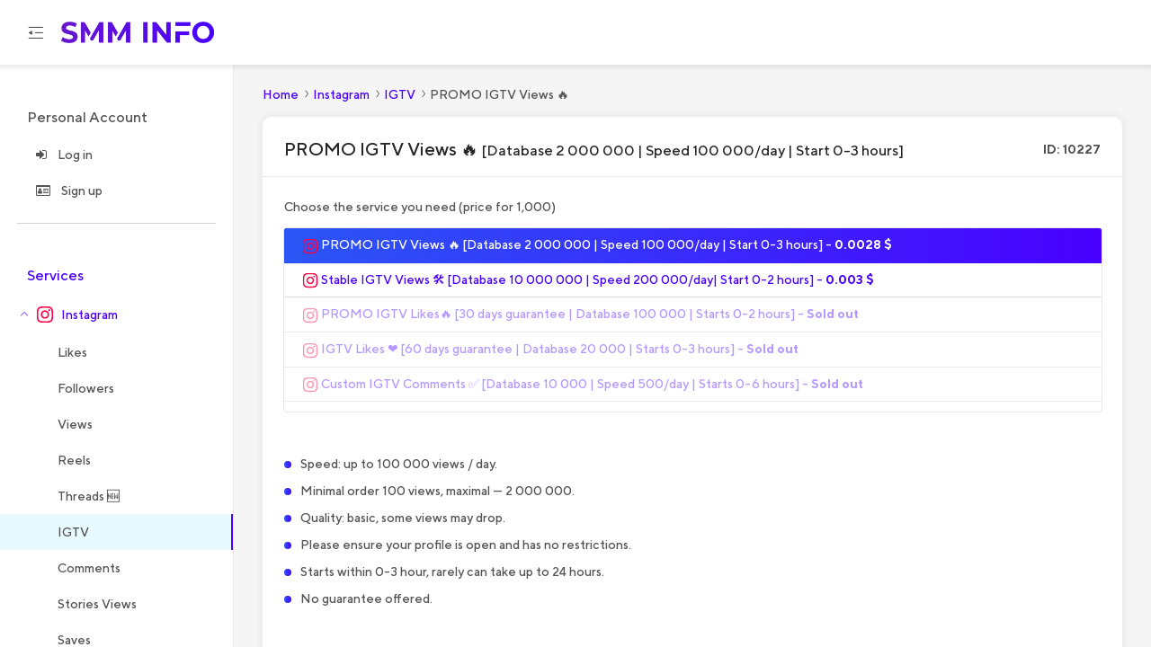

--- FILE ---
content_type: text/html; charset=UTF-8
request_url: http://smm.info/instagram/igtv/10227
body_size: 9636
content:
<!DOCTYPE html><html
lang="en-US" class="lite no-js"><head><meta
charset="UTF-8" /><meta
name="viewport" content="width=device-width, initial-scale=1"><title>Buy Instagram PROMO IGTV Views 🔥 | PR Motion Best SMM Panel</title><meta
name="og:title" content="Buy Instagram PROMO IGTV Views 🔥 | PR Motion Best SMM Panel"><meta
name="description" content="Buy Instagram PROMO IGTV Views 🔥 starting from 0.066 $ – lifetime guarantee, REAL and HQ service by cheapest SMM Panel"><meta
name="og:description" content="Buy Instagram PROMO IGTV Views 🔥 starting from 0.066 $ – lifetime guarantee, REAL and HQ service by cheapest SMM Panel"><meta
name="keywords" content=""><meta
property="og:image" content="http://smm.info/SMM-LOGO.jpg"><link
href="http://smm.info/instagram/igtv/10227" rel="canonical"><link
href="http://smm.info/instagram/igtv/10227" rel="alternate" hreflang="x-default"><link
href="http://smm.info/instagram/igtv/10227" rel="alternate" hreflang="en"><link
href="https://cdnjs.cloudflare.com/ajax/libs/font-awesome/4.7.0/css/font-awesome.min.css" rel="stylesheet"><link
href="/bundle/85f056d5e7d7241559b8a4a82c2c4d93.css?v=1717661971" rel="stylesheet"><meta
name="csrf-param" content="_csrf"><meta
name="csrf-token" content="_f1RTNhPOSwL8l-xr3APjmtDQvQUJ0Hv_ir6AmPf7nzFnwM6vSJpR32UHObnInr7WQkbm0EeNKqPHZlhALKWOQ=="><meta
name="cryptomus" content="5bd7debd" />
 <script type="text/javascript" >(function(m,e,t,r,i,k,a){m[i]=m[i]||function(){(m[i].a=m[i].a||[]).push(arguments)};
                m[i].l=1*new Date();
                for (var j = 0; j < document.scripts.length; j++) {if (document.scripts[j].src === r) { return; }}
                k=e.createElement(t),a=e.getElementsByTagName(t)[0],k.async=1,k.src=r,a.parentNode.insertBefore(k,a)})
            (window, document, "script", "https://mc.yandex.ru/metrika/tag.js", "ym");

            ym(89608747, "init", {
                clickmap:true,
                trackLinks:true,
                accurateTrackBounce:true,
                webvisor:true
            });</script> <noscript><div><img
src="https://mc.yandex.ru/watch/89608747" style="position:absolute; left:-9999px;" alt="" /></div></noscript>
 <script async src="https://www.googletagmanager.com/gtag/js?id=UA-154880381-1"></script> <script>window.dataLayer = window.dataLayer || [];
            function gtag(){dataLayer.push(arguments);}
            gtag('js', new Date());

            gtag('config', 'UA-154880381-1');</script> <script>document.documentElement.classList.remove('no-js');</script> <script src="https://cdn.jsdelivr.net/npm/promise-polyfill@8/dist/polyfill.min.js"></script> <script src="https://cdn.jsdelivr.net/npm/@fingerprintjs/fingerprintjs@3/dist/fp.min.js"></script> <script>var fpPromise = FingerprintJS.load();
        fpPromise.then(function (fp) { return fp.get() })
            .then(function (result) {
                var visitorId = result.visitorId;

                $('input[name="LoginForm[fingerprint]"],input[name="SignupForm[fingerprint]"]').val(visitorId);
            })</script> </head><body
class="dt-sidebar--fixed dt-header--fixed"><div
class="dt-root"><header
class="dt-header"><div
class="dt-header__container"><div
class="dt-brand"><div
class="dt-brand__tool" data-toggle="main-sidebar">
<i
class="icon icon-xl icon-menu-fold d-none d-lg-inline-block"></i>
<i
class="icon icon-xl icon-menu d-lg-none"></i></div>
<span
class="dt-brand__logo">
<a
class="dt-brand__logo-link" href="/">
<img
class="dt-brand__logo-img d-none d-lg-inline-block" src="/logo_hacksmm.png" alt="Безопасная накрутка лайков и подписчиков онлайн" width="170">
<img
class="dt-brand__logo-symbol d-lg-none" src="/logo_hacksmm_mobile.png" alt="Безопасная накрутка лайков и подписчиков онлайн">
</a>
</span></div><div
class="dt-header__toolbar"><div
class="dt-nav-wrapper"></div></div></div></header><main
class="dt-main"><aside
id="main-sidebar" class="dt-sidebar"><div
class="dt-sidebar__container pt-0"><div
class="dt-sidebar__notification border-bottom-0"><div
class="dropdown mb-6 text-center" id="user-menu-dropdown">
<a
href="#" class="d-block text-body mb-3"
data-toggle="dropdown"
aria-haspopup="true"
aria-expanded="false"
style="position: relative;"
>
</a></div></div><ul
class="dt-side-nav"><li
class="dt-side-nav__item dt-side-nav__header" style="padding-top: 5px;"><span
class="dt-side-nav__text mt-5">Personal account </span></li><li
class="dt-side-nav__item"><a
class="dt-side-nav__link" title="" href="/sign-in"><i
class="fa fa-sign-in"></i><span
class="dt-side-nav__text">Log in</span></a></li><li
class="dt-side-nav__item"><a
class="dt-side-nav__link" title="" href="/sign-up"><i
class="fa fa-id-card-o"></i><span
class="dt-side-nav__text">Sign up </span></a></li><li
class="dt-side-nav__item"><hr
style="width: 85%;"></li><li
class="dt-side-nav__item dt-side-nav__header"><a
class="dt-side-nav__text" href="/">Services </a></li><li
class="dt-side-nav__item open"><a
class="dt-side-nav__link dt-side-nav__arrow"><span
class="svg-sidebar-icon svg-instagram"></span><span
class="dt-side-nav__text socials__svg">Instagram</span></a><ul
class="dt-side-nav__sub-menu"><li
class="dt-side-nav__item"><a
class="dt-side-nav__link" title="" href="/instagram/likes"><span
class="dt-side-nav__text">Likes</span></a></li><li
class="dt-side-nav__item"><a
class="dt-side-nav__link" title="" href="/instagram/followers"><span
class="dt-side-nav__text">Followers</span></a></li><li
class="dt-side-nav__item"><a
class="dt-side-nav__link" title="" href="/instagram/views"><span
class="dt-side-nav__text">Views</span></a></li><li
class="dt-side-nav__item"><a
class="dt-side-nav__link" title="" href="/instagram/reels"><span
class="dt-side-nav__text">Reels</span></a></li><li
class="dt-side-nav__item"><a
class="dt-side-nav__link" title="Threads " href="/instagram/threads"><span
class="dt-side-nav__text">Threads 🆕</span></a></li><li
class="dt-side-nav__item open"><a
class="dt-side-nav__link active" title="" href="/instagram/igtv"><span
class="dt-side-nav__text">IGTV</span></a></li><li
class="dt-side-nav__item"><a
class="dt-side-nav__link" title="" href="/instagram/comments"><span
class="dt-side-nav__text">Comments</span></a></li><li
class="dt-side-nav__item"><a
class="dt-side-nav__link" title="" href="/instagram/stories"><span
class="dt-side-nav__text">Stories Views</span></a></li><li
class="dt-side-nav__item"><a
class="dt-side-nav__link" title="" href="/instagram/saves"><span
class="dt-side-nav__text">Saves</span></a></li><li
class="dt-side-nav__item"><a
class="dt-side-nav__link" title="Reports on Account or Post" href="/instagram/report"><span
class="dt-side-nav__text">Reports</span></a></li><li
class="dt-side-nav__item"><a
class="dt-side-nav__link" title="Increase Instagram Publication Statistics" href="/instagram/statistics"><span
class="dt-side-nav__text">Statistics</span></a></li><li
class="dt-side-nav__item"><a
class="dt-side-nav__link" title="Buy Livestream views" href="/instagram/livestream"><span
class="dt-side-nav__text">Livestream views</span></a></li></ul></li><li
class="dt-side-nav__item"><a
class="dt-side-nav__link dt-side-nav__arrow"><span
class="svg-sidebar-icon svg-tiktok"></span><span
class="dt-side-nav__text socials__svg">Tik Tok</span></a><ul
class="dt-side-nav__sub-menu"><li
class="dt-side-nav__item"><a
class="dt-side-nav__link" title="" href="/tiktok/views"><span
class="dt-side-nav__text">Views</span></a></li><li
class="dt-side-nav__item"><a
class="dt-side-nav__link" title="" href="/tiktok/likes"><span
class="dt-side-nav__text">Likes</span></a></li><li
class="dt-side-nav__item"><a
class="dt-side-nav__link" title="" href="/tiktok/followers"><span
class="dt-side-nav__text">Followers</span></a></li><li
class="dt-side-nav__item"><a
class="dt-side-nav__link" title="" href="/tiktok/comments"><span
class="dt-side-nav__text">Comments</span></a></li><li
class="dt-side-nav__item"><a
class="dt-side-nav__link" title="" href="/tiktok/share"><span
class="dt-side-nav__text">Shares</span></a></li><li
class="dt-side-nav__item"><a
class="dt-side-nav__link" title="" href="/tiktok/livestream"><span
class="dt-side-nav__text">Live Stream</span></a></li><li
class="dt-side-nav__item"><a
class="dt-side-nav__link" title="" href="/tiktok/commentslikes"><span
class="dt-side-nav__text">Comment Likes</span></a></li><li
class="dt-side-nav__item"><a
class="dt-side-nav__link" title="" href="/tiktok/notinterested"><span
class="dt-side-nav__text">Not Interested</span></a></li><li
class="dt-side-nav__item"><a
class="dt-side-nav__link" title="Buy reports" href="/tiktok/reports"><span
class="dt-side-nav__text">Reports</span></a></li><li
class="dt-side-nav__item"><a
class="dt-side-nav__link" title="" href="/tiktok/saves"><span
class="dt-side-nav__text">Saves</span></a></li><li
class="dt-side-nav__item"><a
class="dt-side-nav__link" title="Buy TikTok Coins cheap" href="/tiktok/coins"><span
class="dt-side-nav__text">Coins</span></a></li></ul></li><li
class="dt-side-nav__item"><a
class="dt-side-nav__link dt-side-nav__arrow"><span
class="svg-sidebar-icon svg-telegram"></span><span
class="dt-side-nav__text socials__svg">Telegram</span></a><ul
class="dt-side-nav__sub-menu"><li
class="dt-side-nav__item"><a
class="dt-side-nav__link" title="" href="/telegram/views"><span
class="dt-side-nav__text">Views</span></a></li><li
class="dt-side-nav__item"><a
class="dt-side-nav__link" title="" href="/telegram/reactions"><span
class="dt-side-nav__text">Reactions / Votes</span></a></li><li
class="dt-side-nav__item"><a
class="dt-side-nav__link" title="" href="/telegram/subscribers"><span
class="dt-side-nav__text">Subscribers</span></a></li><li
class="dt-side-nav__item"><a
class="dt-side-nav__link" title="Buy Future Post Views" href="/telegram/autoviews"><span
class="dt-side-nav__text">Future Post Views ⭐️</span></a></li><li
class="dt-side-nav__item"><a
class="dt-side-nav__link" title="Buy shares on Telegram" href="/telegram/share"><span
class="dt-side-nav__text">Shares</span></a></li><li
class="dt-side-nav__item"><a
class="dt-side-nav__link" title="Buy Telegram comments" href="/telegram/comments"><span
class="dt-side-nav__text">Comments</span></a></li><li
class="dt-side-nav__item"><a
class="dt-side-nav__link" title="buy stories views" href="/telegram/stories"><span
class="dt-side-nav__text">Stories</span></a></li><li
class="dt-side-nav__item"><a
class="dt-side-nav__link" title="Telegram Reports" href="/telegram/reports"><span
class="dt-side-nav__text">Reports</span></a></li><li
class="dt-side-nav__item"><a
class="dt-side-nav__link" title="Telegram channels Parsing" href="/telegram/parsing"><span
class="dt-side-nav__text">Parsing</span></a></li><li
class="dt-side-nav__item"><a
class="dt-side-nav__link" title="Mass DM sender in Telegram" href="/telegram/sender"><span
class="dt-side-nav__text">Mass DM</span></a></li></ul></li><li
class="dt-side-nav__item"><a
class="dt-side-nav__link dt-side-nav__arrow"><span
class="svg-sidebar-icon svg-youtube"></span><span
class="dt-side-nav__text socials__svg">YouTube</span></a><ul
class="dt-side-nav__sub-menu"><li
class="dt-side-nav__item"><a
class="dt-side-nav__link" title="" href="/youtube/views"><span
class="dt-side-nav__text">Views </span></a></li><li
class="dt-side-nav__item"><a
class="dt-side-nav__link" title="" href="/youtube/likes"><span
class="dt-side-nav__text">Likes </span></a></li><li
class="dt-side-nav__item"><a
class="dt-side-nav__link" title="" href="/youtube/subscribers"><span
class="dt-side-nav__text">Subscribers</span></a></li><li
class="dt-side-nav__item"><a
class="dt-side-nav__link" title="" href="/youtube/watchtime"><span
class="dt-side-nav__text">Watch time</span></a></li><li
class="dt-side-nav__item"><a
class="dt-side-nav__link" title="Buy Youtube shorts views and likes" href="/youtube/shorts"><span
class="dt-side-nav__text">Shorts</span></a></li><li
class="dt-side-nav__item"><a
class="dt-side-nav__link" title="Buy YouTube Stream viewers" href="/youtube/premiere_livestream"><span
class="dt-side-nav__text">Stream viewers</span></a></li><li
class="dt-side-nav__item"><a
class="dt-side-nav__link" title="" href="/youtube/share"><span
class="dt-side-nav__text">Shares</span></a></li><li
class="dt-side-nav__item"><a
class="dt-side-nav__link" title="Monetization" href="/youtube/monetization"><span
class="dt-side-nav__text">Monetization</span></a></li><li
class="dt-side-nav__item"><a
class="dt-side-nav__link" title="" href="/youtube/comments"><span
class="dt-side-nav__text">Comments</span></a></li><li
class="dt-side-nav__item"><a
class="dt-side-nav__link" title="Buy reports" href="/youtube/reports"><span
class="dt-side-nav__text">Reports</span></a></li><li
class="dt-side-nav__item"><a
class="dt-side-nav__link" title="" href="/youtube/commentslikes"><span
class="dt-side-nav__text">Comment Likes</span></a></li><li
class="dt-side-nav__item"><a
class="dt-side-nav__link" title="" href="/youtube/dislikes"><span
class="dt-side-nav__text">Dislikes</span></a></li><li
class="dt-side-nav__item"><a
class="dt-side-nav__link" title="High Retention Views from recommended" href="/youtube/recommendedviews"><span
class="dt-side-nav__text">Views from Recommended 🔥</span></a></li><li
class="dt-side-nav__item"><a
class="dt-side-nav__link" title="Buy YouTube Premiere views" href="/youtube/premiere"><span
class="dt-side-nav__text">Premiere views</span></a></li></ul></li><li
class="dt-side-nav__item"><a
class="dt-side-nav__link dt-side-nav__arrow"><span
class="svg-sidebar-icon svg-traffic"></span><span
class="dt-side-nav__text socials__svg">Web Traffic</span></a><ul
class="dt-side-nav__sub-menu"><li
class="dt-side-nav__item"><a
class="dt-side-nav__link" title="Buy Similarweb Traffic" href="/traffic/similarweb"><span
class="dt-side-nav__text">Similarweb ⭐</span></a></li><li
class="dt-side-nav__item"><a
class="dt-side-nav__link" title="" href="/traffic/worldwide"><span
class="dt-side-nav__text">Worldwide</span></a></li><li
class="dt-side-nav__item"><a
class="dt-side-nav__link" title="" href="/traffic/russia"><span
class="dt-side-nav__text">Russian Traffic</span></a></li><li
class="dt-side-nav__item"><a
class="dt-side-nav__link" title="" href="/traffic/socialsignals"><span
class="dt-side-nav__text">Social Signals</span></a></li></ul></li><li
class="dt-side-nav__item"><a
class="dt-side-nav__link dt-side-nav__arrow"><span
class="svg-sidebar-icon svg-twitch"></span><span
class="dt-side-nav__text socials__svg">Twitch</span></a><ul
class="dt-side-nav__sub-menu"><li
class="dt-side-nav__item"><a
class="dt-side-nav__link" title="" href="/twitch/followers"><span
class="dt-side-nav__text">Followers</span></a></li><li
class="dt-side-nav__item"><a
class="dt-side-nav__link" title="" href="/twitch/views"><span
class="dt-side-nav__text">Views</span></a></li><li
class="dt-side-nav__item"><a
class="dt-side-nav__link" title="Buy reports" href="/twitch/reports"><span
class="dt-side-nav__text">Reports</span></a></li><li
class="dt-side-nav__item"><a
class="dt-side-nav__link" title="" href="/twitch/liveplays"><span
class="dt-side-nav__text">Live plays</span></a></li></ul></li><li
class="dt-side-nav__item"><a
class="dt-side-nav__link dt-side-nav__arrow"><span
class="svg-sidebar-icon svg-facebook"></span><span
class="dt-side-nav__text socials__svg">Facebook</span></a><ul
class="dt-side-nav__sub-menu"><li
class="dt-side-nav__item"><a
class="dt-side-nav__link" title="Buy likes on Facebook Page" href="/facebook/pagelikes"><span
class="dt-side-nav__text">Page Likes</span></a></li><li
class="dt-side-nav__item"><a
class="dt-side-nav__link" title="" href="/facebook/likes"><span
class="dt-side-nav__text">Post Likes</span></a></li><li
class="dt-side-nav__item"><a
class="dt-side-nav__link" title="" href="/facebook/comments"><span
class="dt-side-nav__text">Comments</span></a></li><li
class="dt-side-nav__item"><a
class="dt-side-nav__link" title="" href="/facebook/views"><span
class="dt-side-nav__text">Views</span></a></li><li
class="dt-side-nav__item"><a
class="dt-side-nav__link" title="buy reels views and likes" href="/facebook/reels"><span
class="dt-side-nav__text">Reels</span></a></li><li
class="dt-side-nav__item"><a
class="dt-side-nav__link" title="" href="/facebook/rating"><span
class="dt-side-nav__text">Rating</span></a></li><li
class="dt-side-nav__item"><a
class="dt-side-nav__link" title="" href="/facebook/stream"><span
class="dt-side-nav__text">Stream</span></a></li><li
class="dt-side-nav__item"><a
class="dt-side-nav__link" title="Buy Facebook Shorts" href="/facebook/shorts"><span
class="dt-side-nav__text">Shorts</span></a></li><li
class="dt-side-nav__item"><a
class="dt-side-nav__link" title="Buy reports" href="/facebook/reports"><span
class="dt-side-nav__text">Reports</span></a></li><li
class="dt-side-nav__item"><a
class="dt-side-nav__link" title="" href="/facebook/event"><span
class="dt-side-nav__text">Events</span></a></li><li
class="dt-side-nav__item"><a
class="dt-side-nav__link" title="" href="/facebook/share"><span
class="dt-side-nav__text">Share</span></a></li><li
class="dt-side-nav__item"><a
class="dt-side-nav__link" title="" href="/facebook/followers"><span
class="dt-side-nav__text">Followers</span></a></li></ul></li><li
class="dt-side-nav__item"><a
class="dt-side-nav__link dt-side-nav__arrow"><span
class="svg-sidebar-icon svg-twitter"></span><span
class="dt-side-nav__text socials__svg">Twitter</span></a><ul
class="dt-side-nav__sub-menu"><li
class="dt-side-nav__item"><a
class="dt-side-nav__link" title="" href="/twitter/followers"><span
class="dt-side-nav__text">Followers</span></a></li><li
class="dt-side-nav__item"><a
class="dt-side-nav__link" title="" href="/twitter/retweets"><span
class="dt-side-nav__text">Retweets</span></a></li><li
class="dt-side-nav__item"><a
class="dt-side-nav__link" title="Buy Twitter Views" href="/twitter/views"><span
class="dt-side-nav__text">Views</span></a></li><li
class="dt-side-nav__item"><a
class="dt-side-nav__link" title="Comments" href="/twitter/comments"><span
class="dt-side-nav__text">Comments</span></a></li><li
class="dt-side-nav__item"><a
class="dt-side-nav__link" title="Buy reports" href="/twitter/reports"><span
class="dt-side-nav__text">Reports</span></a></li><li
class="dt-side-nav__item"><a
class="dt-side-nav__link" title="" href="/twitter/clicks"><span
class="dt-side-nav__text">Clicks</span></a></li><li
class="dt-side-nav__item"><a
class="dt-side-nav__link" title="" href="/twitter/likes"><span
class="dt-side-nav__text">Likes</span></a></li></ul></li><li
class="dt-side-nav__item"><a
class="dt-side-nav__link dt-side-nav__arrow"><span
class="svg-sidebar-icon svg-soundcloud"></span><span
class="dt-side-nav__text socials__svg">SoundCloud</span></a><ul
class="dt-side-nav__sub-menu"><li
class="dt-side-nav__item"><a
class="dt-side-nav__link" title="" href="/soundcloud/followers"><span
class="dt-side-nav__text">Followers</span></a></li><li
class="dt-side-nav__item"><a
class="dt-side-nav__link" title="" href="/soundcloud/plays"><span
class="dt-side-nav__text">Plays</span></a></li><li
class="dt-side-nav__item"><a
class="dt-side-nav__link" title="" href="/soundcloud/likes"><span
class="dt-side-nav__text">Likes</span></a></li><li
class="dt-side-nav__item"><a
class="dt-side-nav__link" title="" href="/soundcloud/comments"><span
class="dt-side-nav__text">Comments</span></a></li><li
class="dt-side-nav__item"><a
class="dt-side-nav__link" title="" href="/soundcloud/share"><span
class="dt-side-nav__text">Shares</span></a></li></ul></li><li
class="dt-side-nav__item"><a
class="dt-side-nav__link dt-side-nav__arrow"><span
class="svg-sidebar-icon svg-google"></span><span
class="dt-side-nav__text socials__svg">Google</span></a><ul
class="dt-side-nav__sub-menu"><li
class="dt-side-nav__item"><a
class="dt-side-nav__link" title="Buy Google Maps reviews" href="/google/googlemaps"><span
class="dt-side-nav__text">Google Maps</span></a></li><li
class="dt-side-nav__item"><a
class="dt-side-nav__link" title="Buy Google Play Market reviews" href="/google/playmarket"><span
class="dt-side-nav__text">Play Market</span></a></li></ul></li><li
class="dt-side-nav__item"><a
class="dt-side-nav__link dt-side-nav__arrow"><span
class="svg-sidebar-icon svg-reviews"></span><span
class="dt-side-nav__text socials__svg">Reviews</span></a><ul
class="dt-side-nav__sub-menu"><li
class="dt-side-nav__item"><a
class="dt-side-nav__link" title="Trustpilot reviews" href="/reviews/trustpilot"><span
class="dt-side-nav__text">Trustpilot</span></a></li><li
class="dt-side-nav__item"><a
class="dt-side-nav__link" title="Buy reviews Tripadvisor" href="/reviews/tripadvisor"><span
class="dt-side-nav__text">Tripadvisor</span></a></li><li
class="dt-side-nav__item"><a
class="dt-side-nav__link" title="Buy Avito reviews" href="/reviews/avito"><span
class="dt-side-nav__text">Avito</span></a></li><li
class="dt-side-nav__item"><a
class="dt-side-nav__link" title="Buy 2GIS reviews" href="/reviews/2gis"><span
class="dt-side-nav__text">2GIS</span></a></li></ul></li><li
class="dt-side-nav__item"><a
class="dt-side-nav__link dt-side-nav__arrow"><span
class="svg-sidebar-icon svg-discord"></span><span
class="dt-side-nav__text socials__svg">Discord</span></a><ul
class="dt-side-nav__sub-menu"><li
class="dt-side-nav__item"><a
class="dt-side-nav__link" title="" href="/discord/members"><span
class="dt-side-nav__text">Server Members</span></a></li><li
class="dt-side-nav__item"><a
class="dt-side-nav__link" title="Buy Discord Friend requests" href="/discord/friends"><span
class="dt-side-nav__text">Friend requests</span></a></li><li
class="dt-side-nav__item"><a
class="dt-side-nav__link" title="Buy Discord reactions emoji" href="/discord/emoji"><span
class="dt-side-nav__text">Emoji</span></a></li></ul></li><li
class="dt-side-nav__item"><a
class="dt-side-nav__link dt-side-nav__arrow"><span
class="svg-sidebar-icon svg-linkedin"></span><span
class="dt-side-nav__text socials__svg">Linkedin</span></a><ul
class="dt-side-nav__sub-menu"><li
class="dt-side-nav__item"><a
class="dt-side-nav__link" title="" href="/linkedin/followers"><span
class="dt-side-nav__text">Followers</span></a></li><li
class="dt-side-nav__item"><a
class="dt-side-nav__link" title="" href="/linkedin/likes"><span
class="dt-side-nav__text">Likes</span></a></li><li
class="dt-side-nav__item"><a
class="dt-side-nav__link" title="Comments" href="/linkedin/comments"><span
class="dt-side-nav__text">Comments</span></a></li><li
class="dt-side-nav__item"><a
class="dt-side-nav__link" title="" href="/linkedin/massmessage"><span
class="dt-side-nav__text">Mass Message</span></a></li></ul></li><li
class="dt-side-nav__item"><a
class="dt-side-nav__link dt-side-nav__arrow"><span
class="svg-sidebar-icon svg-reddit"></span><span
class="dt-side-nav__text socials__svg">Reddit</span></a><ul
class="dt-side-nav__sub-menu"><li
class="dt-side-nav__item"><a
class="dt-side-nav__link" title="Buy Reddit Subscribers" href="/reddit/subscribers"><span
class="dt-side-nav__text">Subscribers</span></a></li><li
class="dt-side-nav__item"><a
class="dt-side-nav__link" title="" href="/reddit/views"><span
class="dt-side-nav__text">Views</span></a></li><li
class="dt-side-nav__item"><a
class="dt-side-nav__link" title="Buy Reddit upvotes" href="/reddit/upvotes"><span
class="dt-side-nav__text">Upvotes</span></a></li><li
class="dt-side-nav__item"><a
class="dt-side-nav__link" title="Buy Reddit Comments" href="/reddit/comments"><span
class="dt-side-nav__text">Comments</span></a></li></ul></li><li
class="dt-side-nav__item"><a
class="dt-side-nav__link dt-side-nav__arrow"><span
class="svg-sidebar-icon svg-shazam"></span><span
class="dt-side-nav__text socials__svg">Shazam</span></a><ul
class="dt-side-nav__sub-menu"><li
class="dt-side-nav__item"><a
class="dt-side-nav__link" title="" href="/shazam/plays"><span
class="dt-side-nav__text">Plays</span></a></li></ul></li><li
class="dt-side-nav__item"><a
class="dt-side-nav__link dt-side-nav__arrow"><span
class="svg-sidebar-icon svg-other"></span><span
class="dt-side-nav__text socials__svg">Other</span></a><ul
class="dt-side-nav__sub-menu"><li
class="dt-side-nav__item"><a
class="dt-side-nav__link" title="Buy onlyfans likes and subscribers" href="/other/onlyfans"><span
class="dt-side-nav__text">Onlyfans</span></a></li><li
class="dt-side-nav__item"><a
class="dt-side-nav__link" title="Buy Bluesky likes, followers, retweets" href="/other/bluesky"><span
class="dt-side-nav__text">Bluesky</span></a></li><li
class="dt-side-nav__item"><a
class="dt-side-nav__link" title="Buy Kick" href="/other/kick"><span
class="dt-side-nav__text">Kick</span></a></li><li
class="dt-side-nav__item"><a
class="dt-side-nav__link" title="Buy Rutube Services" href="/other/rutube"><span
class="dt-side-nav__text">Rutube</span></a></li><li
class="dt-side-nav__item"><a
class="dt-side-nav__link" title="buy Pinterest smm services" href="/other/pinterest"><span
class="dt-side-nav__text">Pinterest</span></a></li></ul></li><li
class="dt-side-nav__item"><hr
style="width: 85%;"></li><li
class="dt-side-nav__item"><a
class="dt-side-nav__link" title="" href="/api"><i
class="fa fa-cube"></i><span
class="dt-side-nav__text">API</span></a></li><li
class="dt-side-nav__item"><a
class="dt-side-nav__link" title="" href="/faq"><i
class="fa fa-info-circle"></i><span
class="dt-side-nav__text">FAQ</span></a></li><li
class="dt-side-nav__item"><a
class="dt-side-nav__link" title="" href="/page/public_offer"><i
class="fa fa-book"></i><span
class="dt-side-nav__text">Rules </span></a></li><li
class="dt-side-nav__item"><a
class="dt-side-nav__link" title="" href="/blog"><i
class="fa fa-pencil-square-o"></i><span
class="dt-side-nav__text">Blog</span></a></li><li
class="dt-side-nav__item"><a
class="dt-side-nav__link" title="" href="/sitemap"><i
class="fa fa-sitemap"></i><span
class="dt-side-nav__text">Sitemap</span></a></li></ul></div></aside><div
class="dt-content-wrapper"><div
class="dt-content"><div
id="p0" data-pjax-container="" data-pjax-push-state data-pjax-timeout="1000"><div
class="d-flex justify-content-between align-items-center mb-3"><ul
class="breadcrumb bg-transparent mb-0 p-0 pt-1 pb-1" itemscope="" itemtype="https://schema.org/BreadcrumbList"><li
itemprop='itemListElement' itemscope itemtype='https://schema.org/ListItem' class='breadcrumb-item'><a
href="/" itemprop="item"><span
itemprop="name">Home</span></a><meta
itemprop="position" content="1"></li><li
itemprop='itemListElement' itemscope itemtype='https://schema.org/ListItem' class='breadcrumb-item'><a
href="/instagram" itemprop="item"><span
itemprop="name">Instagram</span></a><meta
itemprop="position" content="2"></li><li
itemprop='itemListElement' itemscope itemtype='https://schema.org/ListItem' class='breadcrumb-item'><a
href="/instagram/igtv" itemprop="item"><span
itemprop="name">IGTV</span></a><meta
itemprop="position" content="3"></li><li
itemprop='itemListElement' itemscope itemtype='https://schema.org/ListItem' class='breadcrumb-item active'><span
itemprop='name'>PROMO IGTV Views 🔥</span><meta
itemprop='position' content='4'></li></ul></div><div
class="dt-card" itemscope itemtype="https://schema.org/Product">
<span
itemprop="brand" itemscope itemtype="https://schema.org/Brand">
<span
itemprop="name" content="PRMotion"></span>
</span><meta
itemprop="url" content="http://smm.info/instagram/igtv/10227"><div
class="dt-card__header bg-transparent border-bottom mb-0"><h1 class="h2" itemprop="name">PROMO IGTV Views 🔥
<span
style="font-size: 16px;"> [Database 2 000 000 | Speed 100 000/day | Start 0-3 hours]</span></h1><div
class="dt-card__tools" style="margin-bottom: 1.8rem;"><strong>ID: 10227</strong></div></div><div
class="card-body"><p>Choose the service you need (price for 1,000)</p><div
class="row"><div
class="col-custom-3"><div
class="border rounded" style="position: relative; height: 206px; overflow-y: auto;"><div
class="list-group list-group-flush">
<a
class="list-group-item active" href="/instagram/igtv/10227"><svg
width="18" height="18"><use
xlink:href="/static/icons.svg#instagram"></use></svg> PROMO IGTV Views 🔥 [Database 2 000 000 | Speed 100 000/day | Start 0-3 hours] - <strong>0.0028 $</strong></a><a
class="list-group-item" href="/instagram/igtv/10710"><svg
width="18" height="18"><use
xlink:href="/static/icons.svg#instagram"></use></svg> Stable IGTV Views 🛠️ [Database 10 000 000 | Speed 200 000/day| Start 0-2 hours] - <strong>0.003 $</strong></a><a
class="list-group-item opacity-2" href="/instagram/igtv/10228"><svg
width="18" height="18"><use
xlink:href="/static/icons.svg#instagram"></use></svg> PROMO IGTV Likes🔥 [30 days guarantee | Database 100 000 | Starts 0-2 hours] - <strong>Sold out</strong></a><a
class="list-group-item opacity-2" href="/instagram/igtv/10229"><svg
width="18" height="18"><use
xlink:href="/static/icons.svg#instagram"></use></svg> IGTV Likes ❤️ [60 days guarantee | Database 20 000 | Starts 0-3 hours] - <strong>Sold out</strong></a><a
class="list-group-item opacity-2" href="/instagram/igtv/10437"><svg
width="18" height="18"><use
xlink:href="/static/icons.svg#instagram"></use></svg> Custom IGTV Comments ✅ [Database 10 000 | Speed 500/day | Starts 0-6 hours] - <strong>Sold out</strong></a><a
class="list-group-item opacity-2" href="/instagram/igtv/10388"><svg
width="18" height="18"><use
xlink:href="/static/icons.svg#instagram"></use></svg> PROMO IGTV Views 2 🔥 [Database 1 000 000 | Speed up to 1 000 000 / day | Quick start] - <strong>Sold out</strong></a><a
class="list-group-item opacity-2" href="/instagram/igtv/10702"><svg
width="18" height="18"><use
xlink:href="/static/icons.svg#instagram"></use></svg> SuperPromo IGTV Views 2 🚒 [Database 1 000 000 | Speed up to 10 000 / day | Good quality | Quick start] - <strong>Sold out</strong></a><a
class="list-group-item opacity-2" href="/instagram/igtv/10226"><svg
width="18" height="18"><use
xlink:href="/static/icons.svg#instagram"></use></svg> SuperPromo IGTV Views 🚒 [Database 1 000 000 | Speed up to 10 000 / day | Good quality | Quick start] - <strong>Sold out</strong></a><a
class="list-group-item opacity-2" href="/instagram/igtv/10225"><svg
width="18" height="18"><use
xlink:href="/static/icons.svg#instagram"></use></svg> Summer IGTV Views ☀️ [Database 1 000 000 | Speed up to 1 000 000 / day | Start 0-12 hours] - <strong>Sold out</strong></a><a
class="list-group-item opacity-2" href="/instagram/igtv/10397"><svg
width="18" height="18"><use
xlink:href="/static/icons.svg#instagram"></use></svg> Summer IGTV Views 2 ☀️ [Database 1 000 000 | Speed up to 1 000 000 / day | Quick start] - <strong>Sold out</strong></a><a
class="list-group-item opacity-2" href="/instagram/igtv/10455"><svg
width="18" height="18"><use
xlink:href="/static/icons.svg#instagram"></use></svg> Autumn IGTV Views 🍂 [Database 1 000 000 | Speed up to 1 000 000 / day | Start 0-12 hours] - <strong>Sold out</strong></a><a
class="list-group-item opacity-2" href="/instagram/igtv/10230"><svg
width="18" height="18"><use
xlink:href="/static/icons.svg#instagram"></use></svg> Custom IGTV Comments [Database 10K | Speed up to 300 / day] - <strong>Sold out</strong></a><a
class="list-group-item opacity-2" href="/instagram/igtv/10231"><svg
width="18" height="18"><use
xlink:href="/static/icons.svg#instagram"></use></svg> IGTV Views 📺 [Database 1 000 000 | Speed up to 1 000 000 / day | Quick start] - <strong>Sold out</strong></a><a
class="list-group-item opacity-2" href="/instagram/igtv/10232"><svg
width="18" height="18"><use
xlink:href="/static/icons.svg#instagram"></use></svg> IGTV Views 2 📺 [Database 2 000 000 | Speed up to 500 000 / day | Good quality | Quick start] - <strong>Sold out</strong></a><a
class="list-group-item opacity-2" href="/instagram/igtv/10233"><svg
width="18" height="18"><use
xlink:href="/static/icons.svg#instagram"></use></svg> IGTV Views 3 📺 [Database 100M | Speed up to 500 000 / day | Quick start] - <strong>Sold out</strong></a><a
class="list-group-item opacity-2" href="/instagram/igtv/10234"><svg
width="18" height="18"><use
xlink:href="/static/icons.svg#instagram"></use></svg> IGTV Views from 10min  [Database 10M | Good quality | Instant] - <strong>Sold out</strong></a><a
class="list-group-item opacity-2" href="/instagram/igtv/10235"><svg
width="18" height="18"><use
xlink:href="/static/icons.svg#instagram"></use></svg> IGTV Views up to 5 min  [Database 1M | Real & Stable | Instant] - <strong>Sold out</strong></a><a
class="list-group-item opacity-2" href="/instagram/igtv/10236"><svg
width="18" height="18"><use
xlink:href="/static/icons.svg#instagram"></use></svg> April IGTV Views 🐣 [Database 1 000 000 | Speed up to 1 000 000 / day | Quick start] - <strong>Sold out</strong></a></div></div></div><div
class="col-custom-2 text-center"><div
class="social-icon-dr">
<img
class="img-fluid d-none d-lg-block" src="https://smm.info/storage/source/1/HORWDOVyOP6AIxMF4YvYCXEtBKEWJeN4.png?s=9be0a4cfa5d77eee06d43a7487ac44fc" alt="PROMO IGTV Views 🔥" itemprop="image" loading="lazy"></div></div></div></div><div
class="card-body stylized-list stylized-list-social" itemprop="description"><ul><li>Speed: up to 100 000 views / day.</li><li>Minimal order 100 views, maximal — 2 000 000.</li><li>Quality: basic, some views may drop.</li><li>Please ensure your profile is open and has no restrictions.</li><li>Starts within 0-3 hour, rarely can take up to 24 hours.</li><li>No guarantee offered.</li></ul></div><div
class="card-body"><form
id="w0" class="js-form-order js-block" action="/instagram/igtv/10227" method="post" autocomplete="off" data-id="10227">
<input
type="hidden" name="_csrf" value="_f1RTNhPOSwL8l-xr3APjmtDQvQUJ0Hv_ir6AmPf7nzFnwM6vSJpR32UHObnInr7WQkbm0EeNKqPHZlhALKWOQ=="><div
class="row"><div
class="col-md-6 col-sm-12 pr__desc col-custom-7"><div
class="form-group field-order-link required">
<label
class="control-label" for="order-link">Insert video link</label>
<input
type="text" id="order-link" class="form-control" name="Order[link]" aria-required="true"><div
class="form-text text-light-gray"><p><span
style="font-size: 11px;">Please insert correct link to your IGTV video. The service is automated. In case the link is incorrect, no refund is possible.</span><span
style="font-size: 11px;"></span></p></div><div
class="help-block"></div></div></div><div
class="col-md-3 col-sm-12 pl__desc col-custom-8"><div
class="form-group field-order-quantity required">
<label
class="control-label" for="order-quantity">Quantity</label>
<input
type="text" id="order-quantity" class="form-control js-quantity" name="Order[quantity]" value="100" data-url="/instagram/igtv/10227" data-attribute="Order[quantity]" aria-required="true"><div
class="form-text text-light-gray"><small>Min: 100 / Max: 2000000</small></div><div
class="help-block"></div></div></div></div><div
id="pjax-total-price" data-pjax-container="" data-pjax-push-state data-pjax-timeout="1000"><div
class="form-group" itemprop="offers" itemscope itemtype="https://schema.org/Offer"><div
class="h3">
Price:<meta
itemprop="priceCurrency" content="USD"><meta
itemprop="price" content="0.00028">
<span
class="price-total">
0.000280 $        </span></div></div></div><div
class="form-group mb-0">
<a
class="btn btn-primary" href="/sign-in" data-returnUrl="/instagram/igtv/10227" data-auth-popup="login">Order</a></div></form></div></div></div><div
class="row"><div
class="col-8 description-center"><div
class="dt-card"><div
class="card-body description text-center"><h3>Do you still have questions?</h3><div
class="h4 mb-5">
Technical support available every day 6 AM - 9 PM GMT. Please create a ticket or send us an email to <a href="/cdn-cgi/l/email-protection#f1989f979eb1829c9cdf989f979e" class="balance"><span class="__cf_email__" data-cfemail="2e474048416e5d43430047404841">[email&#160;protected]</span></a></div>
<a
class="btn btn-primary mt-3" href="/tickets" data-auth-popup="login">Create a ticket</a></div></div></div></div></div></div></main></div><div
id="create-ticket-modal" class="modal fade"><div
class="modal-dialog modal-dialog-centered"><div
class="modal-content"><div
class="modal-header"><div
class="modal-title h5">New ticket</div>
<button
type="button" class="close close-modal">
<span
aria-hidden="true">&times;</span>
</button></div><form
id="create-ticket-form" action="/ticket/create" method="post">
<input
type="hidden" name="_csrf" value="_f1RTNhPOSwL8l-xr3APjmtDQvQUJ0Hv_ir6AmPf7nzFnwM6vSJpR32UHObnInr7WQkbm0EeNKqPHZlhALKWOQ=="><div
class="modal-body"><div
class="form-group field-ticketform-title required">
<label
class="control-label" for="ticketform-title">Enter order ID or the subject of your inquiry</label>
<input
type="text" id="ticketform-title" class="form-control" name="TicketForm[title]" aria-required="true"><p
class="help-block help-block-error"></p></div><div
class="form-group field-ticketform-message required">
<label
class="control-label" for="ticketform-message">Describe your issue</label><textarea id="ticketform-message" class="form-control" name="TicketForm[message]" rows="5" aria-required="true"></textarea><p
class="help-block help-block-error"></p></div></div><div
class="modal-footer">
<button
type="button" class="btn btn-secondary" data-dismiss="modal">Cancel</button>
<button
type="submit" class="btn btn-primary" name="create">Submit</button></div></form></div></div></div><div
id="auth-modal" class="modal fade"><div
class="modal-dialog modal-dialog-centered" role="document"><div
class="modal-content"><div
class="modal-header border-0">
<button
type="button" class="close close-modal">
<span
aria-hidden="true">&times;</span>
</button></div><div
class="modal-body"><ul
class="nav nav-pills nav-fill mb-5"><li
class="nav-item">
<a
class="nav-link show active" data-toggle="tab" href="#tab-login">
Log in                        </a></li><li
class="nav-item">
<a
class="nav-link show" data-toggle="tab" href="#tab-registration">
Sign up                         </a></li></ul><div
class="tab-content"><div
id="tab-login" class="tab-pane show active"><form
id="authpopup__login-form" action="/sign-in" method="post">
<input
type="hidden" name="_csrf" value="_f1RTNhPOSwL8l-xr3APjmtDQvQUJ0Hv_ir6AmPf7nzFnwM6vSJpR32UHObnInr7WQkbm0EeNKqPHZlhALKWOQ=="><input
type="hidden" name="returnUrl"><div
class="form-group field-loginform-identity required">
<label
class="control-label" for="loginform-identity">Login or Email</label>
<input
type="text" id="loginform-identity" class="form-control" name="LoginForm[identity]" aria-required="true"><div
class="help-block"></div></div><div
class="form-group field-loginform-password required">
<label
class="control-label" for="loginform-password">Password</label>
<input
type="password" id="loginform-password" class="form-control" name="LoginForm[password]" aria-required="true"><div
class="hint-block"><a
class="pull-right mt-1" href="/password-reset">Forgot your password?</a></div><div
class="help-block"></div></div><div
class="form-group field-loginform-rememberme"><input
type="hidden" name="LoginForm[rememberMe]" value="0"><label><input
type="checkbox" id="loginform-rememberme" name="LoginForm[rememberMe]" value="1" checked> Remember me</label><div
class="help-block"></div></div><div
class="form-group mb-0 text-center">
<button
type="submit" class="btn btn-primary" name="login-button">Login</button></div></form></div><div
id="tab-registration" class="tab-pane show"><form
id="authpopup__signup-form" action="/sign-up" method="post">
<input
type="hidden" name="_csrf" value="_f1RTNhPOSwL8l-xr3APjmtDQvQUJ0Hv_ir6AmPf7nzFnwM6vSJpR32UHObnInr7WQkbm0EeNKqPHZlhALKWOQ=="><input
type="hidden" name="returnUrl"><div
class="form-group field-signupform-username required">
<label
class="control-label" for="signupform-username">Login</label>
<input
type="text" id="signupform-username" class="form-control" name="SignupForm[username]" aria-required="true"><div
class="help-block"></div></div><div
class="form-group field-signupform-email required">
<label
class="control-label" for="signupform-email">Email</label>
<input
type="text" id="signupform-email" class="form-control" name="SignupForm[email]" aria-required="true"><div
class="hint-block"><a
class="pull-right mt-1" href="/user/sign-in/resend-email">Resend the confirmation email</a></div><div
class="help-block"></div></div><div
class="form-group field-signupform-password required">
<label
class="control-label" for="signupform-password">Password</label>
<input
type="password" id="signupform-password" class="form-control" name="SignupForm[password]" aria-required="true"><div
class="help-block"></div></div><div
class="form-group field-signupform-password_repeat required">
<label
class="control-label" for="signupform-password_repeat">Repeat password</label>
<input
type="password" id="signupform-password_repeat" class="form-control" name="SignupForm[password_repeat]" aria-required="true"><div
class="help-block"></div></div><div
class="form-group field-signupform-recaptcha"><input
type="hidden" id="signupform-recaptcha" class="form-control" name="SignupForm[reCaptcha]"><div
id="signupform-recaptcha-recaptcha-authpopup__signup-form" class="g-recaptcha" data-sitekey="6LfcTU4fAAAAAG9tgqYr2fgdKiLcC-dY7dX2XcYA" data-input-id="signupform-recaptcha" data-form-id="authpopup__signup-form"></div><div
class="help-block"></div></div><div
class="form-group login-dr">
<button
type="submit" class="btn btn-primary" name="signup-button">Sign up </button></div><div
class="form-group text-center mb-0"><p>
By registering I have read and accepted the Rules <a
href="/page/public_offer" target="_blank">PUBLIC OFFER</a> and give my permission to process my personal data based on Privacy Policy terms <a
href="/page/privacy_policy" target="_blank">PRIVACY POLICY</a></p></div></form></div></div></div></div></div></div><div
id="service-modal" class="modal fade"><div
class="modal-dialog modal-lg"><div
class="modal-content"></div></div></div> <script data-cfasync="false" src="/cdn-cgi/scripts/5c5dd728/cloudflare-static/email-decode.min.js"></script><script src="//www.google.com/recaptcha/api.js?hl=en&amp;render=explicit&amp;onload=recaptchaOnloadCallback" async defer></script> <script src="/bundle/20bda33e31389dcd37cd8363bd666248.js?v=1710498423"></script> <script src="/bundle/99303cb906d14be6078a6753da6aca99.js?v=1710498423"></script> <script src="/bundle/3f565320db1e1b0977999bebb8d7babb.js?v=1710498423"></script> <script src="/bundle/0cf3468b3051e2e7259e6ec8241766a8.js?v=1710498423"></script> <script src="/bundle/e38b25c28e99c5212f42dd51d70b76dd.js?v=1656957569"></script> <script src="/bundle/9eac9260356bcf25b1d8504109e9d30b.js?v=1656957569"></script> <script src="/bundle/403cab40f1d99bd30942d303fa087941.js?v=1656957569"></script> <script src="/bundle/ae7a092928d2df2afeae1c617f4cbb4b.js?v=1656957569"></script> <script src="/bundle/12369f5ee19828d14f5f0f57c2df86a8.js?v=1656957569"></script> <script src="/bundle/cea72f4f5cc6a5c4b80b5daa24f6f766.js?v=1656957569"></script> <script src="/bundle/a0c1e97b33b3307fd073fc4787da9360.js?v=1656957569"></script> <script src="/bundle/a75ba760262af5fa26b2eaf58da26e39.js?v=1656957569"></script> <script src="/bundle/68eb9afcd2430391ea84a1e9ec514b00.js?v=1692085654"></script> <script src="/bundle/f83bd67a3950d7eaa55da189254993e7.js?v=1656957570"></script> <script src="/bundle/ffc68319c59dda5a8255bfd6f729f18d.js?v=1656957570"></script> <script src="/bundle/567e3d402ae26708f6a39864a92b64e7.js?v=1656957570"></script> <script src="/bundle/4ece3a46b85ae52caad1ea91f008eed8.js?v=1656957570"></script> <script src="/bundle/a646a2f707a8dc1888632a8282ac22e5.js?v=1710498423"></script> <script>function recaptchaOnloadCallback() {
    "use strict";
    jQuery(".g-recaptcha").each(function () {
        const reCaptcha = jQuery(this);
        if (reCaptcha.data("recaptcha-client-id") === undefined) {
            const recaptchaClientId = grecaptcha.render(reCaptcha.attr("id"), {
                "callback": function (response) {
                    if (reCaptcha.data("form-id") !== "") {
                        jQuery("#" + reCaptcha.data("input-id"), "#" + reCaptcha.data("form-id")).val(response)
                            .trigger("change");
                    } else {
                        jQuery("#" + reCaptcha.data("input-id")).val(response).trigger("change");
                    }

                    if (reCaptcha.attr("data-callback")) {
                        eval("(" + reCaptcha.attr("data-callback") + ")(response)");
                    }
                },
                "expired-callback": function () {
                    if (reCaptcha.data("form-id") !== "") {
                        jQuery("#" + reCaptcha.data("input-id"), "#" + reCaptcha.data("form-id")).val("");
                    } else {
                        jQuery("#" + reCaptcha.data("input-id")).val("");
                    }

                    if (reCaptcha.attr("data-expired-callback")) {
                        eval("(" + reCaptcha.attr("data-expired-callback") + ")()");
                    }
                },
            });
            reCaptcha.data("recaptcha-client-id", recaptchaClientId);
        }
    });
}</script> <script>jQuery(function ($) {
jQuery(document).pjax("#pjax-total-price a", {"push":true,"replace":false,"timeout":1000,"scrollTo":false,"container":"#pjax-total-price"});
jQuery(document).off("submit", "#pjax-total-price form[data-pjax]").on("submit", "#pjax-total-price form[data-pjax]", function (event) {jQuery.pjax.submit(event, {"push":true,"replace":false,"timeout":1000,"scrollTo":false,"container":"#pjax-total-price"});});
jQuery('#w0').yiiActiveForm([{"id":"order-link","name":"link","container":".field-order-link","input":"#order-link","enableAjaxValidation":true,"validateOnChange":false,"validateOnBlur":false},{"id":"order-quantity","name":"quantity","container":".field-order-quantity","input":"#order-quantity","enableAjaxValidation":true,"validateOnChange":false,"validateOnBlur":false}], []);
jQuery(document).pjax("#p0 a", {"push":true,"replace":false,"timeout":1000,"scrollTo":false,"container":"#p0"});
jQuery(document).off("submit", "#p0 form[data-pjax]").on("submit", "#p0 form[data-pjax]", function (event) {jQuery.pjax.submit(event, {"push":true,"replace":false,"timeout":1000,"scrollTo":false,"container":"#p0"});});
jQuery('#w1').autocomplete({"source":"\/search","minLength":"3","autoFill":true,"select":function( event, ui ) {
                            window.location = ui.item.url;
                        }});
jQuery('#w2').autocomplete({"source":"\/search","minLength":"3","autoFill":true,"select":function( event, ui ) {
                                        window.location = ui.item.url;
                                    }});
jQuery('#create-ticket-form').yiiActiveForm([{"id":"ticketform-title","name":"title","container":".field-ticketform-title","input":"#ticketform-title","error":".help-block.help-block-error","enableAjaxValidation":true},{"id":"ticketform-message","name":"message","container":".field-ticketform-message","input":"#ticketform-message","error":".help-block.help-block-error","enableAjaxValidation":true}], []);
$(document).on('beforeSubmit', '#create-ticket-form', function () {
    $(this).find('button[name="create"]').attr('disabled', true);
});
jQuery('#authpopup__login-form').yiiActiveForm([{"id":"loginform-identity","name":"identity","container":".field-loginform-identity","input":"#loginform-identity","enableAjaxValidation":true},{"id":"loginform-password","name":"password","container":".field-loginform-password","input":"#loginform-password","enableAjaxValidation":true},{"id":"loginform-rememberme","name":"rememberMe","container":".field-loginform-rememberme","input":"#loginform-rememberme","enableAjaxValidation":true}], []);
jQuery('#authpopup__signup-form').yiiActiveForm([{"id":"signupform-username","name":"username","container":".field-signupform-username","input":"#signupform-username","validate":function (attribute, value, messages, deferred, $form) {value = yii.validation.trim($form, attribute, [], value);yii.validation.required(value, messages, {"message":"Login cannot be blank."});yii.validation.string(value, messages, {"message":"Login must be a string.","min":2,"tooShort":"Login should contain at least 2 characters.","max":32,"tooLong":"Login should contain at most 32 characters.","skipOnEmpty":1});yii.validation.regularExpression(value, messages, {"pattern":/^[A-Za-z0-9_\-\.]+$/u,"not":false,"message":"The field must only contain English letters, figures, or \u0022.\u0022, \u0022-\u0022, \u0022_\u0022","skipOnEmpty":1});}},{"id":"signupform-email","name":"email","container":".field-signupform-email","input":"#signupform-email","validate":function (attribute, value, messages, deferred, $form) {value = yii.validation.trim($form, attribute, [], value);yii.validation.required(value, messages, {"message":"Email cannot be blank."});yii.validation.email(value, messages, {"pattern":/^[a-zA-Z0-9!#$%&'*+\/=?^_`{|}~-]+(?:\.[a-zA-Z0-9!#$%&'*+\/=?^_`{|}~-]+)*@(?:[a-zA-Z0-9](?:[a-zA-Z0-9-]*[a-zA-Z0-9])?\.)+[a-zA-Z0-9](?:[a-zA-Z0-9-]*[a-zA-Z0-9])?$/,"fullPattern":/^[^@]*<[a-zA-Z0-9!#$%&'*+\/=?^_`{|}~-]+(?:\.[a-zA-Z0-9!#$%&'*+\/=?^_`{|}~-]+)*@(?:[a-zA-Z0-9](?:[a-zA-Z0-9-]*[a-zA-Z0-9])?\.)+[a-zA-Z0-9](?:[a-zA-Z0-9-]*[a-zA-Z0-9])?>$/,"allowName":false,"message":"Email is not a valid email address.","enableIDN":false,"skipOnEmpty":1});}},{"id":"signupform-password","name":"password","container":".field-signupform-password","input":"#signupform-password","validate":function (attribute, value, messages, deferred, $form) {yii.validation.required(value, messages, {"message":"Password cannot be blank."});yii.validation.string(value, messages, {"message":"Password must be a string.","min":6,"tooShort":"Password should contain at least 6 characters.","skipOnEmpty":1});}},{"id":"signupform-password_repeat","name":"password_repeat","container":".field-signupform-password_repeat","input":"#signupform-password_repeat","validate":function (attribute, value, messages, deferred, $form) {yii.validation.required(value, messages, {"message":"Repeat password cannot be blank."});yii.validation.compare(value, messages, {"operator":"==","type":"string","compareAttribute":"signupform-password","compareAttributeName":"SignupForm[password]","skipOnEmpty":1,"message":"Passwords do not match"}, $form);}}], []);
});</script> <script defer src="https://static.cloudflareinsights.com/beacon.min.js/vcd15cbe7772f49c399c6a5babf22c1241717689176015" integrity="sha512-ZpsOmlRQV6y907TI0dKBHq9Md29nnaEIPlkf84rnaERnq6zvWvPUqr2ft8M1aS28oN72PdrCzSjY4U6VaAw1EQ==" data-cf-beacon='{"version":"2024.11.0","token":"e00afc1094db46018c64a6e6b8c5adeb","r":1,"server_timing":{"name":{"cfCacheStatus":true,"cfEdge":true,"cfExtPri":true,"cfL4":true,"cfOrigin":true,"cfSpeedBrain":true},"location_startswith":null}}' crossorigin="anonymous"></script>
</body></html>

--- FILE ---
content_type: text/html; charset=utf-8
request_url: http://www.google.com/recaptcha/api2/anchor?ar=1&k=6LfcTU4fAAAAAG9tgqYr2fgdKiLcC-dY7dX2XcYA&co=aHR0cDovL3NtbS5pbmZvOjgw&hl=en&v=N67nZn4AqZkNcbeMu4prBgzg&size=normal&anchor-ms=20000&execute-ms=30000&cb=ao2kt6j36738
body_size: 49395
content:
<!DOCTYPE HTML><html dir="ltr" lang="en"><head><meta http-equiv="Content-Type" content="text/html; charset=UTF-8">
<meta http-equiv="X-UA-Compatible" content="IE=edge">
<title>reCAPTCHA</title>
<style type="text/css">
/* cyrillic-ext */
@font-face {
  font-family: 'Roboto';
  font-style: normal;
  font-weight: 400;
  font-stretch: 100%;
  src: url(//fonts.gstatic.com/s/roboto/v48/KFO7CnqEu92Fr1ME7kSn66aGLdTylUAMa3GUBHMdazTgWw.woff2) format('woff2');
  unicode-range: U+0460-052F, U+1C80-1C8A, U+20B4, U+2DE0-2DFF, U+A640-A69F, U+FE2E-FE2F;
}
/* cyrillic */
@font-face {
  font-family: 'Roboto';
  font-style: normal;
  font-weight: 400;
  font-stretch: 100%;
  src: url(//fonts.gstatic.com/s/roboto/v48/KFO7CnqEu92Fr1ME7kSn66aGLdTylUAMa3iUBHMdazTgWw.woff2) format('woff2');
  unicode-range: U+0301, U+0400-045F, U+0490-0491, U+04B0-04B1, U+2116;
}
/* greek-ext */
@font-face {
  font-family: 'Roboto';
  font-style: normal;
  font-weight: 400;
  font-stretch: 100%;
  src: url(//fonts.gstatic.com/s/roboto/v48/KFO7CnqEu92Fr1ME7kSn66aGLdTylUAMa3CUBHMdazTgWw.woff2) format('woff2');
  unicode-range: U+1F00-1FFF;
}
/* greek */
@font-face {
  font-family: 'Roboto';
  font-style: normal;
  font-weight: 400;
  font-stretch: 100%;
  src: url(//fonts.gstatic.com/s/roboto/v48/KFO7CnqEu92Fr1ME7kSn66aGLdTylUAMa3-UBHMdazTgWw.woff2) format('woff2');
  unicode-range: U+0370-0377, U+037A-037F, U+0384-038A, U+038C, U+038E-03A1, U+03A3-03FF;
}
/* math */
@font-face {
  font-family: 'Roboto';
  font-style: normal;
  font-weight: 400;
  font-stretch: 100%;
  src: url(//fonts.gstatic.com/s/roboto/v48/KFO7CnqEu92Fr1ME7kSn66aGLdTylUAMawCUBHMdazTgWw.woff2) format('woff2');
  unicode-range: U+0302-0303, U+0305, U+0307-0308, U+0310, U+0312, U+0315, U+031A, U+0326-0327, U+032C, U+032F-0330, U+0332-0333, U+0338, U+033A, U+0346, U+034D, U+0391-03A1, U+03A3-03A9, U+03B1-03C9, U+03D1, U+03D5-03D6, U+03F0-03F1, U+03F4-03F5, U+2016-2017, U+2034-2038, U+203C, U+2040, U+2043, U+2047, U+2050, U+2057, U+205F, U+2070-2071, U+2074-208E, U+2090-209C, U+20D0-20DC, U+20E1, U+20E5-20EF, U+2100-2112, U+2114-2115, U+2117-2121, U+2123-214F, U+2190, U+2192, U+2194-21AE, U+21B0-21E5, U+21F1-21F2, U+21F4-2211, U+2213-2214, U+2216-22FF, U+2308-230B, U+2310, U+2319, U+231C-2321, U+2336-237A, U+237C, U+2395, U+239B-23B7, U+23D0, U+23DC-23E1, U+2474-2475, U+25AF, U+25B3, U+25B7, U+25BD, U+25C1, U+25CA, U+25CC, U+25FB, U+266D-266F, U+27C0-27FF, U+2900-2AFF, U+2B0E-2B11, U+2B30-2B4C, U+2BFE, U+3030, U+FF5B, U+FF5D, U+1D400-1D7FF, U+1EE00-1EEFF;
}
/* symbols */
@font-face {
  font-family: 'Roboto';
  font-style: normal;
  font-weight: 400;
  font-stretch: 100%;
  src: url(//fonts.gstatic.com/s/roboto/v48/KFO7CnqEu92Fr1ME7kSn66aGLdTylUAMaxKUBHMdazTgWw.woff2) format('woff2');
  unicode-range: U+0001-000C, U+000E-001F, U+007F-009F, U+20DD-20E0, U+20E2-20E4, U+2150-218F, U+2190, U+2192, U+2194-2199, U+21AF, U+21E6-21F0, U+21F3, U+2218-2219, U+2299, U+22C4-22C6, U+2300-243F, U+2440-244A, U+2460-24FF, U+25A0-27BF, U+2800-28FF, U+2921-2922, U+2981, U+29BF, U+29EB, U+2B00-2BFF, U+4DC0-4DFF, U+FFF9-FFFB, U+10140-1018E, U+10190-1019C, U+101A0, U+101D0-101FD, U+102E0-102FB, U+10E60-10E7E, U+1D2C0-1D2D3, U+1D2E0-1D37F, U+1F000-1F0FF, U+1F100-1F1AD, U+1F1E6-1F1FF, U+1F30D-1F30F, U+1F315, U+1F31C, U+1F31E, U+1F320-1F32C, U+1F336, U+1F378, U+1F37D, U+1F382, U+1F393-1F39F, U+1F3A7-1F3A8, U+1F3AC-1F3AF, U+1F3C2, U+1F3C4-1F3C6, U+1F3CA-1F3CE, U+1F3D4-1F3E0, U+1F3ED, U+1F3F1-1F3F3, U+1F3F5-1F3F7, U+1F408, U+1F415, U+1F41F, U+1F426, U+1F43F, U+1F441-1F442, U+1F444, U+1F446-1F449, U+1F44C-1F44E, U+1F453, U+1F46A, U+1F47D, U+1F4A3, U+1F4B0, U+1F4B3, U+1F4B9, U+1F4BB, U+1F4BF, U+1F4C8-1F4CB, U+1F4D6, U+1F4DA, U+1F4DF, U+1F4E3-1F4E6, U+1F4EA-1F4ED, U+1F4F7, U+1F4F9-1F4FB, U+1F4FD-1F4FE, U+1F503, U+1F507-1F50B, U+1F50D, U+1F512-1F513, U+1F53E-1F54A, U+1F54F-1F5FA, U+1F610, U+1F650-1F67F, U+1F687, U+1F68D, U+1F691, U+1F694, U+1F698, U+1F6AD, U+1F6B2, U+1F6B9-1F6BA, U+1F6BC, U+1F6C6-1F6CF, U+1F6D3-1F6D7, U+1F6E0-1F6EA, U+1F6F0-1F6F3, U+1F6F7-1F6FC, U+1F700-1F7FF, U+1F800-1F80B, U+1F810-1F847, U+1F850-1F859, U+1F860-1F887, U+1F890-1F8AD, U+1F8B0-1F8BB, U+1F8C0-1F8C1, U+1F900-1F90B, U+1F93B, U+1F946, U+1F984, U+1F996, U+1F9E9, U+1FA00-1FA6F, U+1FA70-1FA7C, U+1FA80-1FA89, U+1FA8F-1FAC6, U+1FACE-1FADC, U+1FADF-1FAE9, U+1FAF0-1FAF8, U+1FB00-1FBFF;
}
/* vietnamese */
@font-face {
  font-family: 'Roboto';
  font-style: normal;
  font-weight: 400;
  font-stretch: 100%;
  src: url(//fonts.gstatic.com/s/roboto/v48/KFO7CnqEu92Fr1ME7kSn66aGLdTylUAMa3OUBHMdazTgWw.woff2) format('woff2');
  unicode-range: U+0102-0103, U+0110-0111, U+0128-0129, U+0168-0169, U+01A0-01A1, U+01AF-01B0, U+0300-0301, U+0303-0304, U+0308-0309, U+0323, U+0329, U+1EA0-1EF9, U+20AB;
}
/* latin-ext */
@font-face {
  font-family: 'Roboto';
  font-style: normal;
  font-weight: 400;
  font-stretch: 100%;
  src: url(//fonts.gstatic.com/s/roboto/v48/KFO7CnqEu92Fr1ME7kSn66aGLdTylUAMa3KUBHMdazTgWw.woff2) format('woff2');
  unicode-range: U+0100-02BA, U+02BD-02C5, U+02C7-02CC, U+02CE-02D7, U+02DD-02FF, U+0304, U+0308, U+0329, U+1D00-1DBF, U+1E00-1E9F, U+1EF2-1EFF, U+2020, U+20A0-20AB, U+20AD-20C0, U+2113, U+2C60-2C7F, U+A720-A7FF;
}
/* latin */
@font-face {
  font-family: 'Roboto';
  font-style: normal;
  font-weight: 400;
  font-stretch: 100%;
  src: url(//fonts.gstatic.com/s/roboto/v48/KFO7CnqEu92Fr1ME7kSn66aGLdTylUAMa3yUBHMdazQ.woff2) format('woff2');
  unicode-range: U+0000-00FF, U+0131, U+0152-0153, U+02BB-02BC, U+02C6, U+02DA, U+02DC, U+0304, U+0308, U+0329, U+2000-206F, U+20AC, U+2122, U+2191, U+2193, U+2212, U+2215, U+FEFF, U+FFFD;
}
/* cyrillic-ext */
@font-face {
  font-family: 'Roboto';
  font-style: normal;
  font-weight: 500;
  font-stretch: 100%;
  src: url(//fonts.gstatic.com/s/roboto/v48/KFO7CnqEu92Fr1ME7kSn66aGLdTylUAMa3GUBHMdazTgWw.woff2) format('woff2');
  unicode-range: U+0460-052F, U+1C80-1C8A, U+20B4, U+2DE0-2DFF, U+A640-A69F, U+FE2E-FE2F;
}
/* cyrillic */
@font-face {
  font-family: 'Roboto';
  font-style: normal;
  font-weight: 500;
  font-stretch: 100%;
  src: url(//fonts.gstatic.com/s/roboto/v48/KFO7CnqEu92Fr1ME7kSn66aGLdTylUAMa3iUBHMdazTgWw.woff2) format('woff2');
  unicode-range: U+0301, U+0400-045F, U+0490-0491, U+04B0-04B1, U+2116;
}
/* greek-ext */
@font-face {
  font-family: 'Roboto';
  font-style: normal;
  font-weight: 500;
  font-stretch: 100%;
  src: url(//fonts.gstatic.com/s/roboto/v48/KFO7CnqEu92Fr1ME7kSn66aGLdTylUAMa3CUBHMdazTgWw.woff2) format('woff2');
  unicode-range: U+1F00-1FFF;
}
/* greek */
@font-face {
  font-family: 'Roboto';
  font-style: normal;
  font-weight: 500;
  font-stretch: 100%;
  src: url(//fonts.gstatic.com/s/roboto/v48/KFO7CnqEu92Fr1ME7kSn66aGLdTylUAMa3-UBHMdazTgWw.woff2) format('woff2');
  unicode-range: U+0370-0377, U+037A-037F, U+0384-038A, U+038C, U+038E-03A1, U+03A3-03FF;
}
/* math */
@font-face {
  font-family: 'Roboto';
  font-style: normal;
  font-weight: 500;
  font-stretch: 100%;
  src: url(//fonts.gstatic.com/s/roboto/v48/KFO7CnqEu92Fr1ME7kSn66aGLdTylUAMawCUBHMdazTgWw.woff2) format('woff2');
  unicode-range: U+0302-0303, U+0305, U+0307-0308, U+0310, U+0312, U+0315, U+031A, U+0326-0327, U+032C, U+032F-0330, U+0332-0333, U+0338, U+033A, U+0346, U+034D, U+0391-03A1, U+03A3-03A9, U+03B1-03C9, U+03D1, U+03D5-03D6, U+03F0-03F1, U+03F4-03F5, U+2016-2017, U+2034-2038, U+203C, U+2040, U+2043, U+2047, U+2050, U+2057, U+205F, U+2070-2071, U+2074-208E, U+2090-209C, U+20D0-20DC, U+20E1, U+20E5-20EF, U+2100-2112, U+2114-2115, U+2117-2121, U+2123-214F, U+2190, U+2192, U+2194-21AE, U+21B0-21E5, U+21F1-21F2, U+21F4-2211, U+2213-2214, U+2216-22FF, U+2308-230B, U+2310, U+2319, U+231C-2321, U+2336-237A, U+237C, U+2395, U+239B-23B7, U+23D0, U+23DC-23E1, U+2474-2475, U+25AF, U+25B3, U+25B7, U+25BD, U+25C1, U+25CA, U+25CC, U+25FB, U+266D-266F, U+27C0-27FF, U+2900-2AFF, U+2B0E-2B11, U+2B30-2B4C, U+2BFE, U+3030, U+FF5B, U+FF5D, U+1D400-1D7FF, U+1EE00-1EEFF;
}
/* symbols */
@font-face {
  font-family: 'Roboto';
  font-style: normal;
  font-weight: 500;
  font-stretch: 100%;
  src: url(//fonts.gstatic.com/s/roboto/v48/KFO7CnqEu92Fr1ME7kSn66aGLdTylUAMaxKUBHMdazTgWw.woff2) format('woff2');
  unicode-range: U+0001-000C, U+000E-001F, U+007F-009F, U+20DD-20E0, U+20E2-20E4, U+2150-218F, U+2190, U+2192, U+2194-2199, U+21AF, U+21E6-21F0, U+21F3, U+2218-2219, U+2299, U+22C4-22C6, U+2300-243F, U+2440-244A, U+2460-24FF, U+25A0-27BF, U+2800-28FF, U+2921-2922, U+2981, U+29BF, U+29EB, U+2B00-2BFF, U+4DC0-4DFF, U+FFF9-FFFB, U+10140-1018E, U+10190-1019C, U+101A0, U+101D0-101FD, U+102E0-102FB, U+10E60-10E7E, U+1D2C0-1D2D3, U+1D2E0-1D37F, U+1F000-1F0FF, U+1F100-1F1AD, U+1F1E6-1F1FF, U+1F30D-1F30F, U+1F315, U+1F31C, U+1F31E, U+1F320-1F32C, U+1F336, U+1F378, U+1F37D, U+1F382, U+1F393-1F39F, U+1F3A7-1F3A8, U+1F3AC-1F3AF, U+1F3C2, U+1F3C4-1F3C6, U+1F3CA-1F3CE, U+1F3D4-1F3E0, U+1F3ED, U+1F3F1-1F3F3, U+1F3F5-1F3F7, U+1F408, U+1F415, U+1F41F, U+1F426, U+1F43F, U+1F441-1F442, U+1F444, U+1F446-1F449, U+1F44C-1F44E, U+1F453, U+1F46A, U+1F47D, U+1F4A3, U+1F4B0, U+1F4B3, U+1F4B9, U+1F4BB, U+1F4BF, U+1F4C8-1F4CB, U+1F4D6, U+1F4DA, U+1F4DF, U+1F4E3-1F4E6, U+1F4EA-1F4ED, U+1F4F7, U+1F4F9-1F4FB, U+1F4FD-1F4FE, U+1F503, U+1F507-1F50B, U+1F50D, U+1F512-1F513, U+1F53E-1F54A, U+1F54F-1F5FA, U+1F610, U+1F650-1F67F, U+1F687, U+1F68D, U+1F691, U+1F694, U+1F698, U+1F6AD, U+1F6B2, U+1F6B9-1F6BA, U+1F6BC, U+1F6C6-1F6CF, U+1F6D3-1F6D7, U+1F6E0-1F6EA, U+1F6F0-1F6F3, U+1F6F7-1F6FC, U+1F700-1F7FF, U+1F800-1F80B, U+1F810-1F847, U+1F850-1F859, U+1F860-1F887, U+1F890-1F8AD, U+1F8B0-1F8BB, U+1F8C0-1F8C1, U+1F900-1F90B, U+1F93B, U+1F946, U+1F984, U+1F996, U+1F9E9, U+1FA00-1FA6F, U+1FA70-1FA7C, U+1FA80-1FA89, U+1FA8F-1FAC6, U+1FACE-1FADC, U+1FADF-1FAE9, U+1FAF0-1FAF8, U+1FB00-1FBFF;
}
/* vietnamese */
@font-face {
  font-family: 'Roboto';
  font-style: normal;
  font-weight: 500;
  font-stretch: 100%;
  src: url(//fonts.gstatic.com/s/roboto/v48/KFO7CnqEu92Fr1ME7kSn66aGLdTylUAMa3OUBHMdazTgWw.woff2) format('woff2');
  unicode-range: U+0102-0103, U+0110-0111, U+0128-0129, U+0168-0169, U+01A0-01A1, U+01AF-01B0, U+0300-0301, U+0303-0304, U+0308-0309, U+0323, U+0329, U+1EA0-1EF9, U+20AB;
}
/* latin-ext */
@font-face {
  font-family: 'Roboto';
  font-style: normal;
  font-weight: 500;
  font-stretch: 100%;
  src: url(//fonts.gstatic.com/s/roboto/v48/KFO7CnqEu92Fr1ME7kSn66aGLdTylUAMa3KUBHMdazTgWw.woff2) format('woff2');
  unicode-range: U+0100-02BA, U+02BD-02C5, U+02C7-02CC, U+02CE-02D7, U+02DD-02FF, U+0304, U+0308, U+0329, U+1D00-1DBF, U+1E00-1E9F, U+1EF2-1EFF, U+2020, U+20A0-20AB, U+20AD-20C0, U+2113, U+2C60-2C7F, U+A720-A7FF;
}
/* latin */
@font-face {
  font-family: 'Roboto';
  font-style: normal;
  font-weight: 500;
  font-stretch: 100%;
  src: url(//fonts.gstatic.com/s/roboto/v48/KFO7CnqEu92Fr1ME7kSn66aGLdTylUAMa3yUBHMdazQ.woff2) format('woff2');
  unicode-range: U+0000-00FF, U+0131, U+0152-0153, U+02BB-02BC, U+02C6, U+02DA, U+02DC, U+0304, U+0308, U+0329, U+2000-206F, U+20AC, U+2122, U+2191, U+2193, U+2212, U+2215, U+FEFF, U+FFFD;
}
/* cyrillic-ext */
@font-face {
  font-family: 'Roboto';
  font-style: normal;
  font-weight: 900;
  font-stretch: 100%;
  src: url(//fonts.gstatic.com/s/roboto/v48/KFO7CnqEu92Fr1ME7kSn66aGLdTylUAMa3GUBHMdazTgWw.woff2) format('woff2');
  unicode-range: U+0460-052F, U+1C80-1C8A, U+20B4, U+2DE0-2DFF, U+A640-A69F, U+FE2E-FE2F;
}
/* cyrillic */
@font-face {
  font-family: 'Roboto';
  font-style: normal;
  font-weight: 900;
  font-stretch: 100%;
  src: url(//fonts.gstatic.com/s/roboto/v48/KFO7CnqEu92Fr1ME7kSn66aGLdTylUAMa3iUBHMdazTgWw.woff2) format('woff2');
  unicode-range: U+0301, U+0400-045F, U+0490-0491, U+04B0-04B1, U+2116;
}
/* greek-ext */
@font-face {
  font-family: 'Roboto';
  font-style: normal;
  font-weight: 900;
  font-stretch: 100%;
  src: url(//fonts.gstatic.com/s/roboto/v48/KFO7CnqEu92Fr1ME7kSn66aGLdTylUAMa3CUBHMdazTgWw.woff2) format('woff2');
  unicode-range: U+1F00-1FFF;
}
/* greek */
@font-face {
  font-family: 'Roboto';
  font-style: normal;
  font-weight: 900;
  font-stretch: 100%;
  src: url(//fonts.gstatic.com/s/roboto/v48/KFO7CnqEu92Fr1ME7kSn66aGLdTylUAMa3-UBHMdazTgWw.woff2) format('woff2');
  unicode-range: U+0370-0377, U+037A-037F, U+0384-038A, U+038C, U+038E-03A1, U+03A3-03FF;
}
/* math */
@font-face {
  font-family: 'Roboto';
  font-style: normal;
  font-weight: 900;
  font-stretch: 100%;
  src: url(//fonts.gstatic.com/s/roboto/v48/KFO7CnqEu92Fr1ME7kSn66aGLdTylUAMawCUBHMdazTgWw.woff2) format('woff2');
  unicode-range: U+0302-0303, U+0305, U+0307-0308, U+0310, U+0312, U+0315, U+031A, U+0326-0327, U+032C, U+032F-0330, U+0332-0333, U+0338, U+033A, U+0346, U+034D, U+0391-03A1, U+03A3-03A9, U+03B1-03C9, U+03D1, U+03D5-03D6, U+03F0-03F1, U+03F4-03F5, U+2016-2017, U+2034-2038, U+203C, U+2040, U+2043, U+2047, U+2050, U+2057, U+205F, U+2070-2071, U+2074-208E, U+2090-209C, U+20D0-20DC, U+20E1, U+20E5-20EF, U+2100-2112, U+2114-2115, U+2117-2121, U+2123-214F, U+2190, U+2192, U+2194-21AE, U+21B0-21E5, U+21F1-21F2, U+21F4-2211, U+2213-2214, U+2216-22FF, U+2308-230B, U+2310, U+2319, U+231C-2321, U+2336-237A, U+237C, U+2395, U+239B-23B7, U+23D0, U+23DC-23E1, U+2474-2475, U+25AF, U+25B3, U+25B7, U+25BD, U+25C1, U+25CA, U+25CC, U+25FB, U+266D-266F, U+27C0-27FF, U+2900-2AFF, U+2B0E-2B11, U+2B30-2B4C, U+2BFE, U+3030, U+FF5B, U+FF5D, U+1D400-1D7FF, U+1EE00-1EEFF;
}
/* symbols */
@font-face {
  font-family: 'Roboto';
  font-style: normal;
  font-weight: 900;
  font-stretch: 100%;
  src: url(//fonts.gstatic.com/s/roboto/v48/KFO7CnqEu92Fr1ME7kSn66aGLdTylUAMaxKUBHMdazTgWw.woff2) format('woff2');
  unicode-range: U+0001-000C, U+000E-001F, U+007F-009F, U+20DD-20E0, U+20E2-20E4, U+2150-218F, U+2190, U+2192, U+2194-2199, U+21AF, U+21E6-21F0, U+21F3, U+2218-2219, U+2299, U+22C4-22C6, U+2300-243F, U+2440-244A, U+2460-24FF, U+25A0-27BF, U+2800-28FF, U+2921-2922, U+2981, U+29BF, U+29EB, U+2B00-2BFF, U+4DC0-4DFF, U+FFF9-FFFB, U+10140-1018E, U+10190-1019C, U+101A0, U+101D0-101FD, U+102E0-102FB, U+10E60-10E7E, U+1D2C0-1D2D3, U+1D2E0-1D37F, U+1F000-1F0FF, U+1F100-1F1AD, U+1F1E6-1F1FF, U+1F30D-1F30F, U+1F315, U+1F31C, U+1F31E, U+1F320-1F32C, U+1F336, U+1F378, U+1F37D, U+1F382, U+1F393-1F39F, U+1F3A7-1F3A8, U+1F3AC-1F3AF, U+1F3C2, U+1F3C4-1F3C6, U+1F3CA-1F3CE, U+1F3D4-1F3E0, U+1F3ED, U+1F3F1-1F3F3, U+1F3F5-1F3F7, U+1F408, U+1F415, U+1F41F, U+1F426, U+1F43F, U+1F441-1F442, U+1F444, U+1F446-1F449, U+1F44C-1F44E, U+1F453, U+1F46A, U+1F47D, U+1F4A3, U+1F4B0, U+1F4B3, U+1F4B9, U+1F4BB, U+1F4BF, U+1F4C8-1F4CB, U+1F4D6, U+1F4DA, U+1F4DF, U+1F4E3-1F4E6, U+1F4EA-1F4ED, U+1F4F7, U+1F4F9-1F4FB, U+1F4FD-1F4FE, U+1F503, U+1F507-1F50B, U+1F50D, U+1F512-1F513, U+1F53E-1F54A, U+1F54F-1F5FA, U+1F610, U+1F650-1F67F, U+1F687, U+1F68D, U+1F691, U+1F694, U+1F698, U+1F6AD, U+1F6B2, U+1F6B9-1F6BA, U+1F6BC, U+1F6C6-1F6CF, U+1F6D3-1F6D7, U+1F6E0-1F6EA, U+1F6F0-1F6F3, U+1F6F7-1F6FC, U+1F700-1F7FF, U+1F800-1F80B, U+1F810-1F847, U+1F850-1F859, U+1F860-1F887, U+1F890-1F8AD, U+1F8B0-1F8BB, U+1F8C0-1F8C1, U+1F900-1F90B, U+1F93B, U+1F946, U+1F984, U+1F996, U+1F9E9, U+1FA00-1FA6F, U+1FA70-1FA7C, U+1FA80-1FA89, U+1FA8F-1FAC6, U+1FACE-1FADC, U+1FADF-1FAE9, U+1FAF0-1FAF8, U+1FB00-1FBFF;
}
/* vietnamese */
@font-face {
  font-family: 'Roboto';
  font-style: normal;
  font-weight: 900;
  font-stretch: 100%;
  src: url(//fonts.gstatic.com/s/roboto/v48/KFO7CnqEu92Fr1ME7kSn66aGLdTylUAMa3OUBHMdazTgWw.woff2) format('woff2');
  unicode-range: U+0102-0103, U+0110-0111, U+0128-0129, U+0168-0169, U+01A0-01A1, U+01AF-01B0, U+0300-0301, U+0303-0304, U+0308-0309, U+0323, U+0329, U+1EA0-1EF9, U+20AB;
}
/* latin-ext */
@font-face {
  font-family: 'Roboto';
  font-style: normal;
  font-weight: 900;
  font-stretch: 100%;
  src: url(//fonts.gstatic.com/s/roboto/v48/KFO7CnqEu92Fr1ME7kSn66aGLdTylUAMa3KUBHMdazTgWw.woff2) format('woff2');
  unicode-range: U+0100-02BA, U+02BD-02C5, U+02C7-02CC, U+02CE-02D7, U+02DD-02FF, U+0304, U+0308, U+0329, U+1D00-1DBF, U+1E00-1E9F, U+1EF2-1EFF, U+2020, U+20A0-20AB, U+20AD-20C0, U+2113, U+2C60-2C7F, U+A720-A7FF;
}
/* latin */
@font-face {
  font-family: 'Roboto';
  font-style: normal;
  font-weight: 900;
  font-stretch: 100%;
  src: url(//fonts.gstatic.com/s/roboto/v48/KFO7CnqEu92Fr1ME7kSn66aGLdTylUAMa3yUBHMdazQ.woff2) format('woff2');
  unicode-range: U+0000-00FF, U+0131, U+0152-0153, U+02BB-02BC, U+02C6, U+02DA, U+02DC, U+0304, U+0308, U+0329, U+2000-206F, U+20AC, U+2122, U+2191, U+2193, U+2212, U+2215, U+FEFF, U+FFFD;
}

</style>
<link rel="stylesheet" type="text/css" href="https://www.gstatic.com/recaptcha/releases/N67nZn4AqZkNcbeMu4prBgzg/styles__ltr.css">
<script nonce="p8q8JQYj5kTzFwwCUaSdVA" type="text/javascript">window['__recaptcha_api'] = 'http://www.google.com/recaptcha/api2/';</script>
<script type="text/javascript" src="https://www.gstatic.com/recaptcha/releases/N67nZn4AqZkNcbeMu4prBgzg/recaptcha__en.js" nonce="p8q8JQYj5kTzFwwCUaSdVA">
      
    </script></head>
<body><div id="rc-anchor-alert" class="rc-anchor-alert"></div>
<input type="hidden" id="recaptcha-token" value="[base64]">
<script type="text/javascript" nonce="p8q8JQYj5kTzFwwCUaSdVA">
      recaptcha.anchor.Main.init("[\x22ainput\x22,[\x22bgdata\x22,\x22\x22,\[base64]/[base64]/[base64]/[base64]/[base64]/UltsKytdPUU6KEU8MjA0OD9SW2wrK109RT4+NnwxOTI6KChFJjY0NTEyKT09NTUyOTYmJk0rMTxjLmxlbmd0aCYmKGMuY2hhckNvZGVBdChNKzEpJjY0NTEyKT09NTYzMjA/[base64]/[base64]/[base64]/[base64]/[base64]/[base64]/[base64]\x22,\[base64]\\u003d\\u003d\x22,\x22DSPCpkMPwpbCj8KHc8K0IG7Ch8KWwp48w4vDizRLwr1CIgbCnEnCgDZCwqsBwrxOw4ZHYFzCvcKgw6MeTgxsX24AbmxrdsOEWSgSw5Nqw6XCucO9wrxIAGN+w7MHLBxfwovDq8OjJ1TCgWhQCsKycFpoccOPw77DmcOswoYpFMKMeHYjFsK/[base64]/[base64]/DicO9wrwSaCjDhhwSG8OwSsOJw4UTwrrClMOhK8ORw7jDkWbDsS7ColbCtHLDhMKSBEPDqQpnG1DChsOnwoDDh8Klwq/CucO3wprDkD59eCx/wpvDrxlWY2oSAFspUsOxwqzClREAwrXDnz1RwppHRMKeDsOrwqXCnMOpRgnDkcKHEVImwofDicOHfzMFw49wScOqwp3DgMODwqc7w6xrw5/Cl8KaIMO0K1oILcOkwrEzwrDCucKCdsOXwrfDk2zDtsK7d8KIUcK0w5dhw4XDhRZAw5LDnsO9w5fDklHCl8ONdsK6CH9UMzgvZxNcw7Foc8KzIMO2w4DCgMORw7PDqx3DlMKuAmLCoELCtsOnwp50GwkKwr10w6RSw43CscOkw7rDu8KZW8OiE3URw4gQwrZtwqQNw7/Di8ObbRzCkMKNfmnCtQzDswrDlMOfwqLCsMOlQcKyR8O9w5UpP8O2IcKAw4MTbmbDo1/DpcOjw53DuUgCN8KSw5YGQ0cpXzMnw4vCq1jCnXIwPmLDqULCj8KNw5vDhcOGw77Ci3hlwr3DmkHDocOCw47DvnVhw7VYIsO0w7LCl0kMwqXDtMKKw5dzwofDrkXDtk3DuGPCisOfwo/DlzTDlMKER8OqWCvDo8OOXcK5L3FIZsKwVcOVw5rDqsKna8KMwqfDpcK7UcOUw51lw4LDoMKSw7NoNUrCkMO2w7JkWMOMd1zDqcO3NCzCsAMRXcOqFkfDjQ4YIMOQCcOoSsKXQWMxTwwWw5zDuUIMwrYsdcOMw6PCqMOCw4pow7NhwqrCl8OnOsOow6pTRjrDvMO/BMOQwr0Dw5ALw6PDhMOGwoE5wrDDocKxw41hw7nDl8OpwojCtMOtw651EHXDvMO/LsOnwpDDk1xEwoLDtAhYw7YrwoQ1BMKPw4ZFw59xw7fCvz5gwrHCs8ODdEjCuT83G28gw4tXG8KMe1Icw6t6w4rDkMOmAcOFSMOUXB7DjcKwRxXCjcKYGFgAA8OSw5rDrw/[base64]/L8OVw4s6wqvDtsOMLiYkFSTCih8cw4HCvMKAGXUPw792NcOjw5XDp0TDhQ0cw69eOcORIMKkGH3DixXDnMO5wqrDp8KbYREBWXVFw48Zw6V6w5bDgsOCO2DDsMKZw5dRDTg/[base64]/Cl8OmRAXDpcKuSsOZUcKtEDjCjH8mwr/DvBnCjmrDmToSw7vDhsKbwpPCmV9WQsOUw4sgNyEkwoRZw5ILAMOzwqIUwo0QKEB0wpNLSsK/w4XDusO3wrEiDsO2wrHDi8KawpYJCQPCgcKOZ8K9RBvDry8iwqnDnQLCkSN0wqnCocKZIMKeAg7Cp8KjwqcNBMOzw4PDsygcwpESFcOZbMOAw5rDo8O0HcKowrJyKMOrNMOjE0RPwqTDiCPDlxfDnB/[base64]/[base64]/[base64]/DvxfDoHLCgVwLfcOsw4U/wpJZw6Fgfl/ChMO9V3gNJMKeVj4ewqMJJHPCjsK0wrk+TcOVwpIXw5rDmsK6w6gdw7jCtRzChMOywpoHw5/CicKZwooaw6IDRsKPZMOFDzBTw6PCocOjw6bDjlLDtzYUwrrDm0k6FMOaIGYTw6oBwrgMNE/CuEdSwrF+wq3Dk8OOwpDCo001JsKcw5nDv8KyLcOlbsOSw4wxw6XCucKRYcKWP8OnYsOFdhDCsT9yw5TDhMKrw7bDiDLCuMOEw4JCUWnCuW8swrxROgTCogjDmcKlQxpPRcKCJMKEwo3DhHZxw7TCrA/[base64]/Cjh8Dwp5pwo7DgMOFRT5AahBZwpjDiT/DpHvCqGTCn8ODDcK0wrHDthbDusOEXjbDvDJLw6I7bMKJwrXDn8OnDcO1wqHCocKgPHrCnTnClxPCvlbCtAY3w4cBRsOhG8Kdw4kiZ8KGwrPCvcK5w4AWCkvDq8OTB2ptNcOTecOBDCDCv0XCo8O7w5o7P2TCpCt/w5UBL8ODK1hZwrjCvsKRLsKnwqfCjzxaDMKxR3cdRcKuXSXDs8ODaWjDjMKmwqtDc8K+w6/Dv8OHIHcVexzDhlQ+RMKfbRHCr8OXwr7DlMONF8Kkw59mb8KXDMKrfEUvLjjDnAYQw6MBwpbDicOeUsOENsOgBHRnexnCmCcDwqnClHPDnA94eVsYw7t9YMKdw4EDXBnDl8O7a8KlVMOYM8KMd1xGbF/CoULDusO+UsKPUcOWw7HCkT7Cl8KDQBkaIGbChsOnU1YVHkBEIMKOw6XDrRTCvhHDhAt2wqsCwr/DjC3ClzVOY8KlwqvDqR7DhcOHNQnCvX4zwqrDo8OXwpF3wpVrUMOLwpfCjcO5LHsOYHfCqH4Pwo4/w4d+OcKTwpDDocKJw6Bbw5wyfns+Y2bDksKzLzDDkMOBfsKtV3PCp8Kow4rCtcO2OsOIwrkqbxAYwqPDg8KfWW3Du8Knw7/CjcORw4UNH8KJO18vNB9tMsORKcKnLcOKBSPCoyfCu8Okw4Vnbx/DpcO9w47DgQBXesO5wpl1wrEXw7tCw6TCoWctUjDDk0rDt8KYQ8OXwq9NwqDDt8OZwrnDl8O1LnN5R3/DqksjwpLDliQmPsKlJsKsw6rCh8OhwpLDscKkwpEkVcOvwoDCvcKyGMKdw6cZUMKbw4LCqsOUaMKLTRTCkz3ClcO3w6ZHJ3AIIMONw7nCp8Odw69jw7JqwqR3wpx7w5gzw4F0W8KLDUtiwo7DncKbwqLCmMK3WjgiwpXCkMOxw7pcbz/CkMOhwpQnQsKTKAleCsK8JipKw4x5L8OWLSJeW8KowplWGcKuRDXCl0gaw61RwrTDv8Oaw5zCrVvCssKfPsKQwrHCv8Oue2/DkMKDwp7CmzHCrGc7w7bDtQYdw7dNeHXCo8Kmwp3ChmvDn3PCtMK8wqhtw4wWw6A1wo0gwqfCgm9uNcOFYMOFw6DCuSlTw557wpkhL8K6wr/DlB/DhMKVRcOVVcK0wrfDqm7Dvw5HwrLCmsOpw5oDw7p/w7bCrcOKXwDDgWtUH1HCshDCgBXChgJ1IzrCkMK2NjRWw5XCmAfDisORBMK9PDZ7W8OjdcKUw5nClHbCk8KmOsOaw5HCg8Kvw79oKkbCrsKDw6VNw5fCnsKEAsKEd8OIwpTDlMO3w48wT8OGWsK2csOvwokaw7pcSkF7XjLCuMKiE2TDjcOzw4o/wrbDr8OacknDhXlzwpnCqCAYdkRYcsKTQsKZWXVbwr7CtERpwqnDnT54e8K2bSjCk8OBwrIcw5p3wpsswrDCqMKPwoPCuFXChlY+w6l6d8OtdUbDhcOZMMOqMCjDgyYfw7HCiU/[base64]/DhMKqwqhtDsK+LMO8w5TDphvDuBnDrF8fVcOFCcOTwqbDrHDDg3l4eznDiEY1w6d+w4phw6vCt1/Dm8OeHy3DlsOfwrQcHsKuwpjCoGjCo8K1wp4Fw5VtfMKuPMO+CcK9fMKVM8O+clHChUnCmsKmw5DDryXDrx83w4IFF33DtMKJw57DucO5YGnDvR/DjsKKw4DDjX1HBMKxw5d1w7TDhnLDrMKGw7oxwps8KH/DvxF/Wi3Dg8Kia8OyNcORwrvDkgx1YMOWwqh0w5bCl2NkIMOVw6lhwqjDo8K7wqh+wp85ZVN+w4UvKgfCscK8wr4Yw4PDoAIEwq8CQQdgXBLCikNjwrDDo8OLNcOaAMOnDwLCoMKXwrTDncO/w4UfwqRJGH/CoQTDgE5mwovDkDgWF0jCrm08cEApw4zDk8Osw7R/w7LDk8OcGcOQA8KOFsKGIRFFwozDh3/CuBPDu0DChF7CocKhAsOPXX0XXkoIFMOEw4kFw65gRMOjwofDr2kvKTYOw7HCuxoNdB3ClgIUwoHCizsULcKhNMKRwpvCnxFQwqNuwpLCvsKEwq/DviAtwqwIwrJPw5zCpEdQw5hGWwY0w6sCDsOswr7Dsk4Sw74PfMOdwpXCtsOcwoPCo39dTXkCCQfCm8KmJBLDnCRJQcOWDsOCwqgSw5DDm8OJAl9me8OdTcKOW8OHw7E6wonCosO4MMK/AMOuw7dTAyFAw6t7wrF6YmQQHmLDtcKmYXTCicKhwqnDq0vDocKfw5PCqTU1aDQRw6fDi8OREnwDw5d/FyQKCjrDiRM+wqPCg8OwEmgoXkstwrvCvErCqEzCkMKCw73DthlGw7F3w4MXAcOow5fDhnFKw6IjKEk5w784EcK0FDPDv1kgw7k1wqHClnZPJgp7wpQFFcOPHnltLcKWQMKqN21Uwr/CpcKzwpZvH2rCkiDCtEjDtHcaERnCiCPCgcK5JcO9wq8+eg82w4gcFiLClyt1XHwrOkM2WCc5w6RQw5htwokCPcK4FMKzVHvCsRR2KHfCk8O+w5rDg8Oiw616bsO/RUzCqiTDp0JOw5ReD8KvDQ9VwqsfwpHDhcKhwoByehc3w6s3XyDCicKzV2xjZ0g8RUZ/Fz90wrFywqXCrQwWw782w5xLw6kIwqUKwocKw7wEw6PDs1fDhzsMwqnDtEdwUDxefScYwoc/[base64]/DgMKmG8KLw5DDjcO+w6nDu8Kow6jDszYwDXwXDMOfbhTDpALDiHoJWABlUcOZw4PDrcK5fcKrw5MxF8OFH8KiwqIOwrkMYMORwpYlwqjCmXEscX4Qwr/ClH7Dk8OuI1DCjsKpwqZzwr3CtAfDjzAdw48uLsK6w6c5woMrc3TCqsKBwq4iwrDDq3rCpnRDRWzDrMObdCEgwpl5wp9sPmfDs0jDncOKw7t9w5nCnFohw4t1wol5BiTCh8Kmwo9bw5owwq18w6ljw6o8wp0UZCArwqHCql7DvMKtw4jCvVEgQMO1w43DhcKkbFxSFG/[base64]/CmcOtwpDDpsKiZcKQKcOaXMOJNMKhRcKMw4vCj8KyfMKUbDBzwq/[base64]/wrR1w5rDkcKDwp3CrcO1w4DDokXCr8KMGkLCicO4IsOowrcaSMKoRsOBwpZxw4oLch/DoFbCl2IFM8OQWW7Cp0/Dr2s/KBAvw4UQwpRZwpMMw7XCvGfDicKPw4oGY8OdO2/DlQc3w7rCk8OqYFMPZ8OEMsOueUXCqMKlFQxvw7MdY8KANcO2ZFV5a8O4w7TDkx1fw687wqjCrnzCpFHCqQgMQi/[base64]/M8O5WsKyGsO5wp9uwpJ6ExnDjQVGAGbDjnXDpw4MwpQVBTZLfQgAEyvDrMKTTMO7HsKfw6TDkwrCiR/[base64]/CtcKxwqvCtHDDqRrCqsOrwqJEw73CrcO3KX/DshnCsWHDm8O1wojDuyzDhkYgw5s8BcOeUcOjw4zDpB3DiATDunzDujV/Qn0swrMgwqnCsCsQYMOCAcOZw7tNXhMuw6AAfEbDuHLDoMOLw4vCksKjwroGw5Jtw651LcKbwqACw7TDkcK+w5wfw77CqMKYQMOKdsOiGsK0BTwmwr4/w5FiMcO9wrMlUinDqcKXHsKgTCbChMKzwpLDqSzCncKbw6QPwrogwoV5w6LCo3YgPMKRLGUjOMOjw55sM0UewrvDmUzCkj9vwqHDnG/Dvg/CsBJGw5QDwo7DhWRtBGjDs23Cv8K1wqxnwqJLQMKvwpXDkSDDp8O9w58Ew5HCksK1wrPClQbDlMO2w484RcK3X3bCrMOEw6FXQHp/[base64]/[base64]/DusKRNW/DtcKbY1bDnDDDh8OLCy3DiSLDqsKgwqRjVsORLn1Mw5VuwpPCqMKfw4IxBShyw5nDhMKdOcOpwofCisOuw61ew68ddzRvGi3DuMKga0rDicOzwqLCplrDuDPCkMKiOMKiw4x5wq/[base64]/[base64]/CrMOpXDvDnC3DsyDDnibDo8O1wocuCMKNwp/CmxbChsOhVhHDvlEfdzdiSsOgRMOjRhzDhypWwqQSAXfDh8Oqw5bDkMOSGwRZw7vDqXYRVQfCg8OnwrjCrcO1wpvCm8KUw7/Dn8O9w4VRcnfCrMKWKlsUC8Ohw74tw6LDg8OPw4rDhVHDgMKywrjDoMOcw4hfOcKzKVrDncKlWsK0WcKJw7bDg0luwrFNw4AxCcKCVCLDpcK/wr/CnCLDrcKOwqPCgsO2EhsVw4LDocOIwqbCjTx5w7pyLsKTw4Zxf8KJwoBaw6V7HWMHX3DDqWN7RkYRw5Bkwq3CpcKowoPDvFZXw4pzw6QbAVE2wpTDicO3Q8OIUMKwa8Oxc24cwq9/w6zDnlXDtSzCqWcQJMKFwoZZF8OBwrZWw7rDhkPDiDgAwoLDvcKhw4/CqsO6NcOJwpDDqsKZwqxUS8KnchFWwpXCisOGwpfCo3IVLGQhEMKVOWTCq8KnUyXDtcKaw4jDvMKaw6jCo8OHRMOsw5PCo8OBTcKXA8KIwrM1UXXCj0wST8O9wrnDoMKIdcO8QMO0w582LXnCgxXCgThgBlBTKywuHV0vw7JEw58ww7zCucKxAMOCw5DDo1h/[base64]/CjXIFwqbDgcOdD8O2wovCqhHDiWgIw6XDiBlSfQ5cHlnDlT1/EsKIfwfCiMODwodJQTRtwqonwqY/IG7CgMO/ekBMMU8RwpjCucOvThPCrWPDn0gZT8OTVcKywp9uw7nCscO1w6LCs8KBw6gNGcKFwpdMBcKDw6nCiXvChMOLwqTCsX5Kw7TDmUDCqHTCosOcZjzDgWtFw43Ctwgywp/DjsKEw7DDox3Du8O9w7JYwp/DpVbCmsK7Nl0Ow5rDij7CvcKrdcK+eMOoNjLCrlJrcMKiesOxHSbCvMOBw5ZnBHjDtmUrRcOEw7TDrsKDW8OAHcOjL8KWw5HCulHDkjnDkcKLdMKIwqJ5wqXDnzx6XVTDozPClFRLcntEwoLDon7CvcO+ax/CvsKkRsK1Q8KhV0nCoMKIwp/CrsKPIz3Dl2LDk0k6w4PCo8KKw5vCm8K+wqRxQATDo8KnwrhpFcODw6DDklPCvsOlwpTCkhJzR8Odw5E9FcK/wrjCsGFSMnrDlXMUw4/[base64]/w43ChMKhw6AnK8KEw47CtynCvDnDhgQ3w7RLRFxgw65wwrUjw7Q8F8K8TTfDg8O5eDLDlmHClC/DocKcYH4zwr3CsMOTUSbDvcKIR8Kfwp4Id8O/w40tQTtfXQkewq3CscOvYcKBw4PDl8K4WcO7w65GD8OfEmrCiTjDqE3CqMOMwojDgiQkwo5vO8K3HcKAS8KzMMOGVzXDrsObwqIpKgzDiyx+w7/CqBZgwrNrRHlSw54dw4ECw5bCoMKbRMKIUy0xw5gQOsKAw5HCu8OPa2zCtEAcw5Ygw4HDs8OjD3zDqcOAL0DDssKGwo3Cr8O/w5zCtcKadMOoFV/DjcK5X8K+wpISWADDm8OMw4U4XMOow5jChis3XMK4X8Ogwr7Ct8OIHwrChcKPMcKaw4fDqwzCojnDsMO1Exw6w7/DuMOObR4Vw49jwqQpCsO0wqtLMMKqwqTDrS3CngQWN8K/w4zCnAlyw6fCoQFkw7tEw7EVw7QEdX7DvzbDghnDk8O5OMOxM8KgwpzCncKjw65pwoLCq8KVSsOOw4ZRwoRKFD9IOjwhw4LCiMKOXi/Dh8Kqb8O1B8KuDVzCg8OPwrnCtEwYdn7DiMKMXMKPwr4mHWnDixVKwrfDghvCoVTDo8OSV8OuTF/DmifDpCLDs8OCwozChcOKwp3DjAEcwpDDosK1A8OGw4J9ZMOmasKlw71CM8Kxw7c5SsKOw53DjjEgeEXCisK3aGgOw5NywoHDm8KZGcOKwqBzw5rCucOmJUFdB8K1DcOCwq/Cl0DDu8KRw5DCm8KsMcOAwqrCh8KENiHDvsKhG8O9w5AbMB0bPcOWw5xlBMOVwo3CvnLDmsKRShLDuXLDp8KJFMK/w7bDgcKVw4sCw6kGw60twoIuwpjDhGdXw7LDgMOobFVNw64dwqhKw6pmw6YtBMKMwrjCkjh8QcKVLMO3wp/DlcKyGw7DvknDnMO7RcKKdATCksOZwrzDjMKDTUTDvW4EwpoOwpDCkFtfw48pRTLCiMKKCsO/w5nCjzIXw7t+YWHDlRvDpV1YYcOYFTbDqhXDshXDv8KNe8KBW2bDh8KXJShYKcKPbV7Cu8KjZcOXbMKkwoVHbR/DpMKhBcOqP8Opwq/Dq8KiwpXDsSnCv2IfIMOLUGLDnMKmw7wbwojCqMKdwqPDpSMPw58FwpXCqF7DpxRUBS9vF8OMw7bDlMO9BcKvasOdYsOrQT12ZBxSIcK9wpNqWT/DlsKhwrvCmF4lw63CtUxJLcO9cSLDj8K+w4nDlcOKbCx9OcK1dUvClww+w4HCm8ORBsO0w5HDoyvDohXDvUfDqh/CqMOkw7vCpsKTw5ouw73DuVfDrcOlfSpxw5U4wqPDhMK6wq3Cq8OUwqh2wrnDtcKydxbCs37Cnm54CcOqU8OaAj4iMwzDjlQEw78/[base64]/[base64]/DrcOhw4DDpmjDucO4w4TDk8OSEGFjCMOewpLCscOEYljDtE/Cj8KJdXLClcKVdMOow6TDpnXDncKpwrPCuT1uw5wGw7rCiMO9wp7CqmxmWzXDiWjDrsKEJsKWEBtNJiw8asO2wqdKwrvCgCAMw6FtwrZ1BFRHw7IWGybCtD/Dq0Fzw6p3w5jDosO4Y8OmMFkqwqDCisKXBg4kw78Kw4t6YRrDnMOYw5s2WsO5woPDrBd/M8OJwpDDlUh1woxME8ONeE3Cl37Cu8Ovw4NRw5vCmsK/wrnCncKabXzDoMK9wrIbGMOBw5TDlVY3wp0wGzsiw5Zww6jDg8OpRCElw4ZCw53Dr8K6I8Kiw7xywpAiLsKzwoYkwoDDkD0DID5NwqM+w7/DmsKowqPCm0FdwodXw7TDiGXDocO7wpwyCMOhLT/ClEFTbn3DisOSI8O/[base64]/DvcOsw4Rzwr0bdRgUfyNbw7LCpcOUwqpBJj/DkjXDusKzw6fDu3XCq8OuPzzCksKxK8KpY8KPwo7CnwrCh8Knw4nCkjzDpcOSwprDhsOZw60Qw6wHZ8Kub2/CjsOGwofCsXPDo8OBw4fDmXoaJsOxwq/DiBXCkCPCgsKMVhTDvzDDj8KKWWPDiAAoacKYwo/DnBAaWjbCh8Kuw5IXVlgSwoXCjxfDlllcJkFOw63ClwEbYkxfFyDCp0V7w6jDplPCkxDDvsK/[base64]/V8KQB8K1wq1UOcOLwpLDjcKFwp07YV4ucn8GwpTCkVAIFsObWRfDgcKbd2zDinLCg8OUwqJ8w5zDtcOfw7YZf8Krwroiwq7CpznCm8OfwohIRcOrUkbDo8OQSgdSwrxLXU/DscKUw6nDosOZwqsGK8KbPCIJw7wOwq1iw5fDjGEcCsO+w43DicOEw6fCgcKwwqLDqw8LwpTCrsOcw5JaAcKkwoZ7w4HCsXPCu8Kiw5HCsWVpwqxww6PDplPCrsKAw6I5JcOWwrLCpcK/[base64]/UFV6w6sVwpZAGMKQZQLDh8OQwpnCuycvBMOiwqk8wpQNcMOMJ8OYw6o7TUo3QcOgwpbClXfCsTIVwodIw7LDv8Kew5BCaE7Csklzw4xAwp3DtcK6bGQCwrHChU8mGh0kw77DgMKkS8O8w4/[base64]/[base64]/woAGwp4HWcOCwrTDiCdAwqgEdVVWw6sSw6JAXcKPUMKbwp7CrsOHw7cOw4PCkMKiw6nDgMORbGrDpyXCpE1gbAYhWVvDosKWeMOFVMOZUcKmDMKyVMO+I8Obw6jDsDk2cMK/ZEYsw5jCgUTChMOZw6jDpR/DkxQjw4phwo3CoGQhwr/Cp8K1wpXDs3jDk1LDhjjCvmE/w7HDmGgvM8KLdxPDicOmLMKUw7/[base64]/wrsQO8O1w4MTLmxOVB7Dg0/[base64]/DmhjDlsOKwqfCqcOpP1LCs8OewqR5wpbCnMKAwqIIdsKTb8O2wrjCnMOdwpVkw7cyJsKowrjCtsOcGsK4w5wzEcK4wqx8WCPDvDzDtsOqdcO2dMOywo/[base64]/CkxXCj8Kgb8OzwoDDpnbDoMK2wptww6EHwrJ/UmPCnglwGMOVwqQqcGPDgMKpwqNMw7sDOMKNfMKyYQ5Owqlsw55Ow6cRw7Bfw4thwrXDsMKUCsONXsOZwqlgSsK7QMK4wrRgwpXCrMOQw5/Dp2bDmcKLWCUwXcK1wpfDpMO/NsO3wrHClSwpw6MAw49HwobDpG/DiMOJd8OtbMKwbMOIOMOLDcOYw6fCh1vDgcK+w63CkUjCslfChTHDhgjDusO+wqxyEMK/CcKcPMKJw6FCw6JlwrkGw5lNw7odw5ksHm4fCcKSwpJMw7vCtVFtOQBawrLCvUYywrYjw4Yww6bCjcOow6TDjCVPw7BMP8KDMMKlf8KObsKKcW/[base64]/[base64]/DrMKow4FywrXCmcKFw63CisKTw5MGwqXCqhR4w57CnsK4w4DCuMO1wqPDl2QJwqZSw47Dk8OtwrvDk1vCtMO0w6RAMgxFFn7DgmlIYD3DlhrDvShWZMKswq7DlnHCg30ZOsKRw7R0U8KYWBTDr8Kfw7p7dMO7Lw/[base64]/Cm8KuRcOTwqIcJcO4Y8OXw7pLdMKmwos5BsKCwrAkSxjDp8OrYsO3wosLwq9FSsOnw5XDh8Kvw4bCp8OAY0ZAcGBSwo8ZVkrCi058w4bChmYncDrDnsKnBRR+FV/DicOtw4sww73DrW7DvXjDjD/CpsO+QWc/aVYkL1cDaMKgw49DBiQYf8OfRMOXHcOOw7U8A040RTJlwoXCscOBZVAcHjHCkcKNw7AkwqrDtSBWw7ZgAhMlD8KUwqELBcKuOWYVwpDDuMKawpwswqsvw7YCP8OBw5nCn8OhH8O+Um1Vw73ChMOyw5PDpmLDiB/Ch8KtT8OMaHQKw5TCtMKNwqMGL1JIwpjDp1XCr8OaVcKYwq1RYTDDkzvCu0xewp1ALC99w6hxw6fDv8K9M1TCtnzChcOueQXCoB3DoMOHwpl4woHCt8OAdn7Dp2kLMwLDhcK5wqbDmcO4wrZxccOuS8K9woA/ABh2UcOWwp5mw7pKE0wYHi8bU8OJw5cEXz8KcljCisOgZsOIwpLDi0/DjsKJSH7CmQjCiGx1W8ODw4YPw57Cj8KYwoR3w4J3w4guDkAVMHwSGAzCq8KcLMKsRjYBD8O0w79lQcO3wpxpaMKJIw9Lwot4MsOJwpbCh8OqQxAmwo9rw7XCmCjCqMKpw6B7PyTCm8Kzw4fCgxZHLcK7wq/Dlm/Dq8KOw5Qnw4xgIXHCpcKnw7zDiHzChsKzfsO3NRNfwobCqDEcWTg8w5Rfw5zCo8OSwoLCssOgwr/DvUnCiMKPw7kGw61Rw58oOsKNw7LDp2zDpg/[base64]/Cv25nD27CucKhwpbCtsOXCxs0M8KifhNowpcVw4nDmcO+wqzCq1fChUwow5pwK8OOD8O2QsKrwrQ/w47DlTEow7tgwrzCocK9w4o2w4tjwo7DncKhSBxfwrFgNsK1GcKsfsKEHxrDgxxeCcOZw57CpsObwp8aw5YYw6NvwqZgwps+IkLCk1IEVR3CpsO9w4QhZ8KwwrwUw4vCoRDClxcHw7/[base64]/DrFR3w5nDsCTDmm5WwrbDuWjCnsKIVEbCiMOywqhqVcKxEUgOMcKGw4Ziw5XDvMKTw4jCuR8ZesKgw5XDgMKRwoN6wrg0AMK7aVLDnGzDisOUwp/[base64]/[base64]/CkWtKTmQFw7hADHvDscO9w79TbGxGZwdZwpVLw68jLcKyEBdqwrh8w49xXCbDjMOPwoUrw7jDmkQwbsONeFlDV8K7w5PDnsK6M8KuWcO9QsKFw7QWHSp9woxROFnCkxjCpsKSw6E9wq4VwqQiKWbCqMK8KS0Fwo/Dl8ODwoR1wrXCj8OBwooacxp7w6gAwoHDtMKYXsOvw7J5c8Ktw4xzC8O+wpViADvCtEXChRDDhcKiDsOXwqPDmhhmwpQPw5tuw4xyw7tNwod+wrcyw6/CsiDCnWXCvx7CvgcFwolxb8KIwrBSeDZFFw04w61gw7VDwo3CsBdbVsKaL8KtZ8O9wr/DqHJNS8OpwqnDpsOhw4zChcKwwo7Dsn9bw4AdGBbDisOJw5ZCVsKAYXY2wpt8RMKiwpfCgk4/wp7CjjrDtMObw7EXNjPDq8K8wqYhSzfDicORMsOKSMKww5YJw6cfJhvDncO/HsOTFMOOGDvDqXUcwoTCqcObAkjCrkLCqgJBwrHCuCAFHMOMFMO5woHCknYCwpLDk0PDhWrCjWXDuXLClSrDncK1wrE6XcKzWkTDs3LCncOgX8KCbEHCoEzCqGHDoh3Cg8OgOxBlwp1zw4rDjsO5w4HDqmXCm8Obw6rCqMO+fi/[base64]/[base64]/CuirChjHDlcO2w6E9XCrCi8Kaw7vDhTfDlcK8LcOzwrIWZsOgPG/CsMKkwoPDq2TDs1h/wpNDImwaSmwmwpg0wo7DrmtIMcOkw48hd8Ohw6TClMKlw6fDqChLwo4Sw4E2w7dyQDLDshEwDMOxwonDmiLDsyNPNlDCm8OzHMOgw7/Do3nDs0dcw6BKwoPDjjbDrSbCgsOZDcOdwp8zORjDicOsDMKBScKJWsKAa8O0C8Kkw5XCq1pWw7BdYWg+wqpTwrQwH3cGNMKgA8OzwovDscKSN1LCmW1SSD/DlA3CnVTCv8KmU8KZSBnDggFeacKQwpTDhsK9w781UFNSwpQbcgnCiW5vw4tYw7Z4wrXCs3rDn8O8wo3DjXjDsnRZwpDClsKbdcKqPHnDvcKjw4RqwrHCgUwOUMKCPcOvwooAw543wr4XL8KCUR8/[base64]/CiSFXw7onwq/[base64]/DtH1awoR0wrPCnDjCgnwvDRd8w6cnKMKtwpzCmMO/w5TDjsKjw601wqBDw458w6kcw5PCgHbCt8K4CsKqRlllb8KuwoBtZ8OONUB6T8ONP1rCiE8owrFzE8K6Km/DojDCpMKKQsOEw63DlCXDvzPDgl4kHsO2wpXCs0NgG3jChsKSa8KWw590w7Vkw47CnMKUM3kXEWxvNsKRa8OlKMOyesO/fisxU2U3wqUFDsOZRsKrNcKjwqXCncOWwqJ2wofCoUs6w55vwobDj8KmY8OUFFFgw5vCox4dJn9oe1ElwoFNN8OZw7XDnGDChmrCu0YWPMOnJcKpw4XCgsKzVDbDscKIel3Dp8ORPMOvMyc/FcO7wqLDjsKtwpfCjnDDt8OXOcKtwrvDtMOqecKoKMO1w7AULUUgw6LCokTCjcOfS2bDqXTChD0Ww4DDuW4TAsKAw4/[base64]/ClMK2w782w4nCo1lDAsKCScKjwqYPKg3ChSQsw6olB8OHwp1ZPGPDkMOcwrkOVHY4wr3DjAs/LyFawrZKYMO6TcO8EyF5bMObeirDkmrDvCA6TFUHTsOMw6XCsxdLw6MAInA2w6dbfkDChCXChcOLLn1fd8OoIcOYwoIawobCmsKqPkxiw53CpHROwp9HCMOqdDQQTA84ccKGw4DCn8Ofwq/[base64]/CtVNyZ8O/CMKbJsOvw7UWwoEbYMO6w6bCscOVbVfDoMKTw4TCusKIw78dwod6Uk83wpnDpUApHMK9fcK/[base64]/[base64]/Dr8OfwpNZDEjDnnNXcF84wq9Xw6zCjzRmbMOFw4BHYsK2YgRww6QYTsOKwr8qwoh+Bkh4U8O8wp1JV0DDlMKYV8Knw7c7WMOBwp0RLTfDiUDDjB/Dng7DtVFsw5Q+acOzwpEUw7gLWhjCicO/[base64]/DusOlSMOzIBbDoW3Dlg3Co2fDqMOOw7vDgMOdw4fDjjlELAYTUsKEwrfCgi9cwo5mSQnDuAPDmMO/wq7ClgPDlUXDq8OSw7/DmsKYwovDijoXZ8OnUsKuKzfDjlnDg2zDk8OdRTTCtiRwwqFXwoDCvcKyBFtnwqc/[base64]/[base64]/P1R4wpRiw4Nyw5LCgsOQw6bDvlbDoDZ+w6zCrDlTVwXCksOddx5Gw450WwrCisO4wojDgGrDl8KAwoxdw57Dq8O8AsKDw48Sw6HDj8KXasKRB8Khw6/CkxHDk8OvV8Kuwo9Jw4Afd8Ovw7ACwqMxw5nDlA3DvlbDrVtFTsOxEcKPDsKlwq8ETTFVIcK2WHfDqixTLMKZwpdYXyRmwrrDg33DlcKyG8OVwqLDq3bDrcOjw7LCi1IEw5nCjj/DrcOEw69sYMK4GMO2w5bCikhVWMKFw4I3LMOqw4Rowq18P25YwrrCkMKowpA3VsKLw7XClCR3QsOsw6oqMMK5wrtPGsO0w4TDklHDhcKXf8OHMXfDjRIvwq7CmhDDukg8w59GECpjdiVIw65Ge0Blw6/DhC5NPMOWY8K2Ch5XODfDg8KPwotKwrTDrnhBwonCkgovPsKZbsKbckrDrV3CosKSMcKAw6rDu8KcH8O7QsK9ZEAHw6ZywqTCuSdBccOcwpc8wpjDgMKRESjDlMKUwppnJ1DDgCFLworDv1fDnMOUOsO7asOZSMKeIRnDvxx8SMKLN8Obwo7Drxd/CMKcw6NNMl/DosKGwpDDuMKtDWldw5nCmnfDkAM7w7Erw5dnwrjCkgwXw60AwqJvw6HCgMKOwrFMFQ1vCHAsNVfCt3nDrcKAwq96w5FqC8OIwpxYRj96w7oHw5bDhMKewpp3Qn/[base64]/[base64]/CjMKMw5nCn0HDpcKOw4dVbxHCgcOlw6nCgBfDscOJwrDDoz3CvcKtXcOWTzEUM1bCiB7Dr8KbasKjKcKfbhBKTCh7w4sfw77Co8KnMsOtUMOaw6d/RwN1woVFAjHDkh9gakDDtwLCicKiwpPCscO4w59gNUnDiMKIw7zDrWIqwqA2E8Kww5nDvTHCswxUEsONw747HFoxCcOtcsOFAzPChCDChxsyw4HCgXoiw7rDlxlow6bDiws/[base64]/UsOjwofDhnEXGS/ClcKjw5/CkMKqEDhRbDQ2asKIwqvCo8KAw4XCnxDDljDDgMKWw6nDuktPZ8KLZcOeQHtWWcOVw6Inw5gzamjCrsOQQhRsBsKAw6/Ct0lpw5lBKkFgG2DDrj/[base64]/CoTDDkcOgesK8w4DDrMOUFlBcBQ3Cr1kQTRojAsKGw45rw6k5ZzZDGcONwpplUsO8wowpHsOnw508w4HCjiHCnjlrCMKEwqLDo8K6w5LDicOuw67DoMK8w7LCmsKWw65xw5QpLMOSb8KIw6BUw6HClCFmJ2gTFcKnCWNWPsKvO3jCtgh/Twg0wqHCksK9wqLCuMKiNcOxbMOSJnZow4wlwoDCh0thZ8KEdgLCm1bCn8OxZXLDu8KZc8OSfBhPOcOvJsOKP3jDmRxgwrI3wrw8fMOlw6/CvcKYwofDo8Olw5YEw7FCw7XCmGzCucKZwpvDiDPCr8OpwosqVcKpCxPCq8OfEsKTasKNwqbCkxzCrsO4SMKNGGAJw4nDucK+w74GB8K2w7/[base64]/A8KaJnHDtMKAe8Kgwp/[base64]/DoljDqsOow4jCtMKsZ8O3exTCrMKxw5TDnx9cP3XDpkPDhz/[base64]/Cjy7CsMKYDRzDosORK8OHw6xCDj8YLlLCvMOBG23Dpx4Xfy1kHg/[base64]\x22],null,[\x22conf\x22,null,\x226LfcTU4fAAAAAG9tgqYr2fgdKiLcC-dY7dX2XcYA\x22,0,null,null,null,0,[21,125,63,73,95,87,41,43,42,83,102,105,109,121],[7059694,127],0,null,null,null,null,0,null,0,1,700,1,null,0,\[base64]/76lBhnEnQkZnOKMAhnM8xEZ\x22,0,1,null,null,1,null,0,1,null,null,null,0],\x22http://smm.info:80\x22,null,[1,1,1],null,null,null,0,3600,[\x22https://www.google.com/intl/en/policies/privacy/\x22,\x22https://www.google.com/intl/en/policies/terms/\x22],\x22TGLbUQhWciIJeKtXIQ85q9U2etPTvZEnp2prKyUwgXM\\u003d\x22,0,0,null,1,1769480983355,0,0,[205,118,229,35],null,[4,29,112,98,126],\x22RC-VNW3XzHbBR1hKQ\x22,null,null,null,null,null,\x220dAFcWeA7ZmYoFe6qO7YrvLXB_g3LqBGATakHPCc2WVSFl2lJZP1xn2H4mLlsMhtegKojP99J5WpfWWouxYM5ouiR-b-dTGVESQw\x22,1769563783354]");
    </script></body></html>

--- FILE ---
content_type: image/svg+xml
request_url: http://smm.info/static/css/hacksmm/svg-icons/traffic.svg
body_size: 525
content:
<svg viewBox="0 0 31 31" xmlns="http://www.w3.org/2000/svg">
		<g>
            <path style="fill: #865cdf" d="M3.4,19.4c-1.5,0-2.7,1.2-2.7,2.7s1.2,2.7,2.7,2.7s2.7-1.2,2.7-2.7S4.9,19.4,3.4,19.4z M3.4,23.5
            c-0.7,0-1.4-0.6-1.4-1.4s0.6-1.4,1.4-1.4s1.4,0.6,1.4,1.4S4.1,23.5,3.4,23.5z"/>
            <path style="fill: #865cdf" d="M11.5,12.7c-1.5,0-2.7,1.2-2.7,2.7s1.2,2.7,2.7,2.7s2.7-1.2,2.7-2.7C14.2,13.9,13,12.7,11.5,12.7z
            M11.5,16.7c-0.7,0-1.4-0.6-1.4-1.4s0.6-1.4,1.4-1.4s1.4,0.6,1.4,1.4S12.3,16.7,11.5,16.7z"/>
            <path style="fill: #865cdf" d="M19.6,15.4c-1.5,0-2.7,1.2-2.7,2.7s1.2,2.7,2.7,2.7s2.7-1.2,2.7-2.7S21.1,15.4,19.6,15.4z M19.6,19.4
            c-0.7,0-1.4-0.6-1.4-1.4s0.6-1.4,1.4-1.4s1.4,0.6,1.4,1.4S20.4,19.4,19.6,19.4z"/>
            <path style="fill: #865cdf" d="M27.7,7.3C26.2,7.3,25,8.5,25,10s1.2,2.7,2.7,2.7s2.7-1.2,2.7-2.7S29.2,7.3,27.7,7.3z M27.7,11.3
            c-0.7,0-1.4-0.6-1.4-1.4s0.6-1.4,1.4-1.4s1.4,0.6,1.4,1.4C29.1,10.7,28.5,11.3,27.7,11.3z"/>
            <path style="fill: #865cdf" d="M26.8,10.9c-0.3-0.3-0.7-0.3-1,0l-5.2,5.2c-0.3,0.3-0.3,0.7,0,1c0.1,0.1,0.3,0.2,0.5,0.2
            c0.2,0,0.3-0.1,0.5-0.2l5.2-5.2C27,11.6,27,11.2,26.8,10.9z"/>
            <path style="fill: #865cdf" d="M18,16.5l-4.3-1.2c-0.4-0.1-0.7,0.1-0.8,0.5c-0.1,0.4,0.1,0.7,0.5,0.8l4.3,1.2c0.1,0,0.1,0,0.2,0
            c0.3,0,0.6-0.2,0.6-0.5C18.6,17,18.3,16.6,18,16.5z"/>
            <path style="fill: #865cdf" d="M10.5,16.2c-0.2-0.3-0.7-0.3-1-0.1l-5.1,4.1c-0.3,0.2-0.3,0.7-0.1,1c0.1,0.2,0.3,0.3,0.5,0.3
            c0.1,0,0.3,0,0.4-0.1l5.1-4.1C10.6,16.9,10.7,16.5,10.5,16.2z"/>
        </g>
</svg>

--- FILE ---
content_type: application/javascript; charset=utf-8
request_url: http://smm.info/bundle/567e3d402ae26708f6a39864a92b64e7.js?v=1656957570
body_size: 172
content:
(function(){$(document).ready(function(){$('.js-open-free-promotion-disabled-modal').on('click',function(e){e.preventDefault();$('#free-promotion-disabled-popup').modal({backdrop:'static',keyboard:false});})})})();;

--- FILE ---
content_type: image/svg+xml
request_url: http://smm.info/static/css/hacksmm/svg-icons/soundcloud.svg
body_size: 337
content:
<svg viewBox="0 0 50 50" xmlns="http://www.w3.org/2000/svg">
		<g>
            <path style="fill: #FF7700;" d="M13.5,35.8h2.9V17.6c-1.1,0.3-2.1,0.9-2.9,1.6V35.8z M7.7,23.5v12.3h0.2h2.7V23.5H7.9H7.7z M1.9,29.6
            c0,2.2,1.2,4.2,2.9,5.2V24.4C3.1,25.4,1.9,27.4,1.9,29.6z M19.2,35.8h2.9V18.4c-0.9-0.5-1.8-0.9-2.9-1V35.8z M42.1,23.5h-1.6
            c0.1-0.5,0.1-1,0.1-1.5c0-5.1-4-9.2-8.9-9.2C29,12.8,26.6,14,25,16v19.9h17.1c3.3,0,6-2.8,6-6.2C48.1,26.2,45.4,23.5,42.1,23.5z"/>
        </g>
</svg>

--- FILE ---
content_type: image/svg+xml
request_url: http://smm.info/static/css/hacksmm/svg-icons/reviews.svg
body_size: 635
content:
<?xml version="1.0" encoding="utf-8"?>
<!-- Generator: Adobe Illustrator 24.0.2, SVG Export Plug-In . SVG Version: 6.00 Build 0)  -->
<svg version="1.1" id="Слой_1" xmlns="http://www.w3.org/2000/svg" xmlns:xlink="http://www.w3.org/1999/xlink" x="0px" y="0px"
	 viewBox="0 0 50 50" style="enable-background:new 0 0 50 50;" xml:space="preserve">
<style type="text/css">
	.st0{fill:url(#SVGID_1_);}
</style>
<linearGradient id="SVGID_1_" gradientUnits="userSpaceOnUse" x1="25" y1="47.1957" x2="25" y2="2.8043">
	<stop  offset="0" style="stop-color:#F3BA3F"/>
	<stop  offset="1" style="stop-color:#FBFF1A"/>
</linearGradient>
<path class="st0" d="M12.2,47.2c-0.5,0-1-0.2-1.4-0.5c-0.8-0.6-1.2-1.6-1-2.5l3-13.1L2.7,22.2c-0.7-0.6-1-1.7-0.7-2.6
	c0.3-0.9,1.1-1.6,2.1-1.7l13.4-1.2l5.3-12.4C23.1,3.4,24,2.8,25,2.8c1,0,1.9,0.6,2.3,1.5l5.3,12.4l13.4,1.2c1,0.1,1.8,0.8,2.1,1.7
	s0,2-0.7,2.6l-10.1,8.9l3,13.1c0.2,1-0.2,2-1,2.5c-0.8,0.6-1.9,0.6-2.7,0.1L25,40l-11.5,6.9C13.1,47.1,12.6,47.2,12.2,47.2z"/>
</svg>


--- FILE ---
content_type: application/javascript; charset=utf-8
request_url: http://smm.info/bundle/cea72f4f5cc6a5c4b80b5daa24f6f766.js?v=1656957569
body_size: 2587
content:
;
/*!
 * Float Labels
 * @version: 3.3.9
 * @author: Paul Ryley (http://geminilabs.io)
 * @url: https://pryley.github.io/float-labels.js
 * @license: MIT
 */
(function(window,document,undefined)
{"use strict";var Plugin=function(el,options)
{this.el_=this.isString_(el)?document.querySelectorAll(el):[el];this.config_=[];this.options_=options;this.selectors_=[];this.init_();this.destroy=function(){this.loop_(function(el){el.removeEventListener('reset',this.events.reset);this.removeClasses_(el);},function(field){this.reset_(field);});};this.rebuild=function(){this.loop_(null,function(field){this.floatLabel_(field,true);});};};Plugin.prototype={defaults_:{customEvent:null,customLabel:null,customPlaceholder:null,exclude:'.no-label',inputRegex:/email|number|password|search|tel|text|url/,prefix:'fl-',prioritize:'label',requiredClass:'required',style:0,transform:'input,select,textarea'},init_:function(){var self=this;self.initEvents_();self.loop_(function(el,i){var style=self.config_[i].style;el.addEventListener('reset',self.events.reset);el.classList.add(self.prefixed_('form'));if(style){el.classList.add(self.prefixed_('style-'+style));}},function(field){self.floatLabel_(field);});},initEvents_:function(){var self=this;self.events={blur:self.onBlur_.bind(self),change:self.onInput_.bind(self),focus:self.onFocus_.bind(self),input:self.onInput_.bind(self),reset:self.onReset_.bind(self),};},addRemove_:function(bool){return bool?'add':'remove';},build_:function(el){var self=this;var labelEl=self.getLabel_(el);if(!labelEl)return;el.classList.add(self.prefixed_(el.tagName.toLowerCase()));self.setLabel_(labelEl,el);self.setPlaceholder_(labelEl,el);self.wrapLabel_(labelEl,el);self.handleEvents_(el,'add');if(typeof self.config_[self.current_].customEvent==='function'){self.config_[self.current_].customEvent.call(self,el);}},createEl_:function(tag,attributes){var el=(typeof tag==='string')?document.createElement(tag):tag;attributes=attributes||{};for(var key in attributes){if(!attributes.hasOwnProperty(key))continue;el.setAttribute(key,attributes[key]);}
return el;},extend_:function(){var args=[].slice.call(arguments);var result=args[0];var extenders=args.slice(1);Object.keys(extenders).forEach(function(i){for(var key in extenders[i]){if(!extenders[i].hasOwnProperty(key))continue;result[key]=extenders[i][key];}});return result;},floatLabel_:function(el,rebuild){var self=this;if(!self.isValidField_(el))return;if(self.hasParent_(el)){if(rebuild!==true)return;self.reset_(el);}
self.build_(el);},getLabel_:function(el){var label='label[for="'+el.getAttribute('id')+'"]';var labelEl=this.el_[this.current_].querySelectorAll(label);if(labelEl.length>1){labelEl=el.parentNode.querySelectorAll(label);}
if(labelEl.length===1){return labelEl[0];}
return false;},getLabelText_:function(labelEl,el){var labelText=labelEl.textContent.replace('*','').trim();var placeholderText=el.getAttribute('placeholder');if(!labelText||(labelText&&placeholderText&&this.config_[this.current_].prioritize==='placeholder')){labelText=placeholderText;}
return labelText;},handleEvents_:function(el,action){var events=this.events;['blur','input','focus'].forEach(function(event){if(event==='input'&&(el.type==='file'||el.nodeName==='SELECT')){event='change';}
el[action+'EventListener'](event,events[event]);});},hasParent_:function(el){return el.parentNode.classList.contains(this.prefixed_('wrap'));},isString_:function(str){return Object.prototype.toString.call(str)==="[object String]";},isValidField_:function(el){var isInvalidInput=el.tagName==='INPUT'&&!this.config_[this.current_].inputRegex.test(el.getAttribute('type'));var isInvalidSelect=el.tagName==='SELECT'&&el.getAttribute('multiple')!==null;return el.getAttribute('id')&&!isInvalidInput&&!isInvalidSelect;},loop_:function(elCallback,fieldCallback){var self=this;for(var i=0;i<self.el_.length;++i){if(typeof self.selectors_[i]==='undefined'){var config=self.extend_({},self.defaults_,self.options_,self.el_[i].getAttribute('data-options'));var exclude=':not('+config.exclude.split(/[\s,]+/).join('):not(')+')';self.selectors_[i]=config.transform.replace(/,/g,exclude+',')+exclude;self.config_[i]=config;}
var fields=self.el_[i].querySelectorAll(self.selectors_[i]);self.current_=i;if(typeof elCallback==='function'){elCallback.call(self,self.el_[i],i);}
for(var x=0;x<fields.length;++x){if(typeof fieldCallback==='function'){fieldCallback.call(self,fields[x],i);}}}},onBlur_:function(ev){ev.target.parentNode.classList.remove(this.prefixed_('has-focus'));},onInput_:function(ev){ev.target.parentNode.classList[this.addRemove_(ev.target.value.length)](this.prefixed_('is-active'));},onFocus_:function(ev){ev.target.parentNode.classList.add(this.prefixed_('has-focus'));},onReset_:function(){setTimeout(this.resetFields_.bind(this));},prefixed_:function(value){return this.config_[this.current_].prefix+value;},removeClasses_:function(el){var prefix=this.config_[this.current_].prefix;var classes=el.className.split(' ').filter(function(c){return c.lastIndexOf(prefix,0)!==0;});el.className=classes.join(' ').trim();},reset_:function(el){var self=this;var parent=el.parentNode;if(!self.hasParent_(el))return;var fragment=document.createDocumentFragment();while(parent.firstElementChild){var childEl=parent.firstElementChild;self.removeClasses_(childEl);fragment.appendChild(childEl);}
parent.parentNode.replaceChild(fragment,parent);self.resetPlaceholder_(el);self.handleEvents_(el,'remove');},resetFields_:function(){var self=this;var fields=self.el_[self.current_].querySelectorAll(self.selectors_[self.current_]);for(var i=0;i<fields.length;++i){fields[i].parentNode.classList[self.addRemove_(fields[i].tagName==='SELECT'&&fields[i].value!=='')](self.prefixed_('is-active'));}},resetPlaceholder_:function(el){var dataPlaceholder='data-placeholder';var originalPlaceholder=el.getAttribute(dataPlaceholder);if(originalPlaceholder!==null){el.removeAttribute(dataPlaceholder);el.setAttribute('placeholder',originalPlaceholder);}},setLabel_:function(labelEl,el){var self=this;labelEl.classList.add(self.prefixed_('label'));labelEl.textContent=self.getLabelText_(labelEl,el);if(typeof self.config_[self.current_].customLabel==='function'){labelEl.textContent=self.config_[self.current_].customLabel.call(self,labelEl,el);}},setPlaceholder_:function(labelEl,el){var self=this;var placeholderText=el.getAttribute('placeholder');if(self.config_[self.current_].prioritize==='label'||!placeholderText){if(placeholderText){el.setAttribute('data-placeholder',placeholderText);}
placeholderText=self.getLabelText_(labelEl,el);}
if(typeof self.config_[self.current_].customPlaceholder==='function'){placeholderText=self.config_[self.current_].customPlaceholder.call(self,placeholderText,el,labelEl);}
if(el.tagName==='SELECT'){self.setSelectPlaceholder_(el,placeholderText);}
else{el.setAttribute('placeholder',placeholderText);}},setSelectPlaceholder_:function(el,placeholderText){var childEl=el.firstElementChild;if(childEl.hasAttribute('value')&&childEl.value){el.insertBefore(new Option(placeholderText,''),childEl);if(el.options[el.selectedIndex].defaultSelected===false){el.selectedIndex=0;}}
else{childEl.setAttribute('value','');}
if(childEl.textContent===''){childEl.textContent=placeholderText;}},wrapLabel_:function(labelEl,el){var self=this;var wrapper=self.createEl_('div',{class:self.prefixed_('wrap')+' '+self.prefixed_('wrap-'+el.tagName.toLowerCase()),});if(el.value!==undefined&&el.value.length){wrapper.classList.add(self.prefixed_('is-active'));}
if(el.getAttribute('required')!==null||el.classList.contains(self.config_[self.current_].requiredClass)){wrapper.classList.add(self.prefixed_('is-required'));}
el.parentNode.insertBefore(wrapper,el);wrapper.appendChild(labelEl);wrapper.appendChild(el);},};if(typeof define==="function"&&define.amd){define([],function(){return Plugin;});}
else if(typeof module==="object"&&module.exports){module.exports=Plugin;}
else{window.FloatLabels=Plugin;}})(window,document);;

--- FILE ---
content_type: image/svg+xml
request_url: http://smm.info/static/icons.svg
body_size: 4735
content:
<svg display="none" xmlns="http://www.w3.org/2000/svg">
    <symbol id="youtube" viewBox="0 0 50 50">
        <g>
            <path style="fill: #f00;" d="M47.4,14c-0.5-2-2.1-3.6-4.1-4.1c-3.7-1-18.3-1-18.3-1s-14.6,0-18.3,1c-2,0.5-3.6,2.2-4.1,4.1
                c-1,3.6-1,11.2-1,11.2s0,7.6,1,11.2c0.5,2,2.1,3.6,4.1,4.1c3.7,1,18.3,1,18.3,1s14.6,0,18.3-1c2-0.5,3.6-2.1,4.1-4.1
                c1-3.7,1-11.2,1-11.2S48.4,17.7,47.4,14z"/>
            <path style="fill: #fff;" d="M20.4,32.2l12.1-7l-12.1-7V32.2z"/>
        </g>
    </symbol>

    <symbol id="instagram" viewBox="0 0 50 50">
        <g>
            <path style="fill: #fd0041;" d="M47.5,15.7c-0.1-2.4-0.5-4-1.1-5.5c-0.6-1.5-1.5-2.9-2.6-4c-1.1-1.2-2.5-2-4-2.6c-1.4-0.6-3.1-0.9-5.5-1
            c-2.4-0.1-3.2-0.1-9.3-0.1s-6.9,0-9.3,0.1c-2.4,0.1-4,0.5-5.5,1.1C8.7,4.1,7.3,5,6.2,6.2c-1.2,1.1-2,2.5-2.6,4
            c-0.6,1.4-0.9,3.1-1,5.5c-0.1,2.4-0.1,3.2-0.1,9.3c0,6.1,0,6.9,0.1,9.3c0.1,2.4,0.5,4,1.1,5.5c0.6,1.5,1.5,2.9,2.6,4
            c1.1,1.2,2.5,2,4,2.6c1.4,0.6,3.1,0.9,5.5,1.1c2.4,0.1,3.2,0.1,9.3,0.1s6.9,0,9.3-0.1c2.4-0.1,4-0.5,5.5-1.1c3-1.2,5.4-3.6,6.6-6.6
            c0.6-1.4,0.9-3.1,1.1-5.5c0.1-2.4,0.1-3.2,0.1-9.3C47.6,18.9,47.6,18.1,47.5,15.7z M43.4,34.1c-0.1,2.2-0.5,3.4-0.8,4.2
            c-0.8,2-2.3,3.5-4.3,4.3c-0.8,0.3-2,0.7-4.2,0.8c-2.4,0.1-3.1,0.1-9.1,0.1c-6,0-6.8,0-9.1-0.1c-2.2-0.1-3.4-0.5-4.2-0.8
            c-1-0.4-1.9-0.9-2.6-1.7c-0.8-0.7-1.3-1.6-1.7-2.6c-0.3-0.8-0.7-2-0.8-4.2C6.5,31.8,6.5,31,6.5,25c0-6,0-6.8,0.1-9.1
            c0.1-2.2,0.5-3.4,0.8-4.2c0.4-1,0.9-1.9,1.7-2.6c0.7-0.8,1.6-1.3,2.6-1.7c0.8-0.3,2-0.7,4.2-0.8C18.2,6.5,19,6.5,25,6.5h0
            c6,0,6.8,0,9.1,0.1c2.2,0.1,3.4,0.5,4.2,0.8c1,0.4,1.9,0.9,2.6,1.7c0.8,0.7,1.3,1.6,1.7,2.6c0.3,0.8,0.7,2,0.8,4.2
            c0.1,2.4,0.1,3.1,0.1,9.1C43.5,31,43.5,31.7,43.4,34.1z"/>
            <path style="fill: #fd0041;" d="M25,13.4c-6.4,0-11.6,5.2-11.6,11.6S18.6,36.6,25,36.6c6.4,0,11.6-5.2,11.6-11.6S31.4,13.4,25,13.4z M25,32.5
            c-4.2,0-7.5-3.4-7.5-7.5c0-4.2,3.4-7.5,7.5-7.5c4.2,0,7.5,3.4,7.5,7.5C32.5,29.2,29.2,32.5,25,32.5z"/>
            <path style="fill: #ef007d;" d="M39.8,12.9c0,1.5-1.2,2.7-2.7,2.7c-1.5,0-2.7-1.2-2.7-2.7c0-1.5,1.2-2.7,2.7-2.7C38.6,10.2,39.8,11.4,39.8,12.9
            z"/>  
        </g>
    </symbol>

    <symbol id="telegram" viewBox="0 0 50 50">
        <g>
            <path style="fill: #039BE5;" d="M20,31.1l-0.8,10.7c1.1,0,1.6-0.5,2.1-1l5.1-4.9l10.6,7.8c1.9,1.1,3.3,0.5,3.8-1.8l7-32.6l0,0
            c0.6-2.9-1-4-2.9-3.3L4.1,21.6c-2.8,1.1-2.7,2.6-0.5,3.3l10.5,3.3L38.3,13c1.1-0.8,2.2-0.3,1.3,0.4L20,31.1z"/>  
        </g>
    </symbol>

    <symbol id="vk" viewBox="0 0 31 31">
        <g>
            <path d="M26.7571 17.6113C27.7522 18.5829 28.8025 19.4969 29.6951 20.5665C30.0894 21.0418 30.4626 21.5323 30.7482 22.0839C31.1528 22.868 30.7863 23.7308 30.0833 23.7776L25.7128 23.7756C24.5855 23.8691 23.6863 23.4154 22.9302 22.6447C22.3251 22.0283 21.7647 21.3723 21.1829 20.7352C20.9443 20.4748 20.6947 20.2298 20.3964 20.0361C19.7998 19.6488 19.2819 19.7674 18.941 20.3896C18.5937 21.0225 18.5149 21.7233 18.4808 22.4287C18.434 23.4578 18.1229 23.7284 17.0892 23.7755C14.8799 23.8797 12.7832 23.5455 10.8353 22.431C9.11807 21.4485 7.78647 20.0614 6.62737 18.4911C4.37074 15.4335 2.64252 12.0736 1.08932 8.61965C0.739689 7.84147 0.995392 7.42376 1.85402 7.40893C3.27979 7.38122 4.70537 7.38321 6.13283 7.40694C6.71233 7.41544 7.09594 7.74778 7.31971 8.29522C8.0911 10.192 9.03498 11.9965 10.2197 13.6692C10.5353 14.1145 10.857 14.5599 11.3151 14.8733C11.8219 15.2204 12.2078 15.1053 12.4463 14.5407C12.5975 14.1827 12.6638 13.7971 12.6979 13.4137C12.8109 12.0946 12.8258 10.7777 12.6277 9.46323C12.506 8.64286 12.0439 8.11176 11.2253 7.95655C10.8076 7.87739 10.8698 7.72194 11.0721 7.48352C11.4233 7.07231 11.7537 6.81631 12.4124 6.81631H17.3517C18.1293 6.96977 18.302 7.31911 18.4085 8.10151L18.4127 13.5881C18.4042 13.8909 18.564 14.7898 19.1095 14.9903C19.5462 15.133 19.834 14.7837 20.096 14.5068C21.2786 13.2517 22.1227 11.7683 22.8767 10.2323C23.2113 9.55692 23.4991 8.85555 23.7779 8.15471C23.9845 7.63469 24.3087 7.37881 24.8945 7.39012L29.6483 7.39434C29.7893 7.39434 29.9319 7.39639 30.0684 7.41977C30.8695 7.5563 31.089 7.90088 30.8416 8.68311C30.4518 9.91036 29.6933 10.9331 28.9516 11.9606C28.1589 13.0575 27.311 14.1169 26.5248 15.2204C25.8025 16.2282 25.8598 16.7361 26.7571 17.6113Z" fill="#436EAB"/>
        </g>
    </symbol>

    <symbol id="tiktok" viewBox="0 0 50 50">
        <g>
            <path style="fill: #00F7EF; fill-rule:evenodd; clip-rule:evenodd;" d="M9.9,42.5c-9.4-8.2-3.3-26.4,11.2-24.1v1.7C8.9,19.5,3.5,34.1,9.9,42.5z M36.4,10.9c1.5,1.2,3.5,2.1,6.4,2.2
            v1.7C39.7,14.2,37.7,12.6,36.4,10.9z M32.5,2.2c0,0.6,0.1,1.3,0.2,1.9h-5.8v28.8c0,1.3-0.1,2.5-0.4,3.5c-2.4,5.2-9,4.5-10.9,1
            c2.7,1.7,7.3,1.3,9.1-2.8c0.3-1,0.4-2.2,0.4-3.5V2.2H32.5z"/>
            <path style="fill-rule:evenodd;clip-rule:evenodd;" d="M34.2,4L34.2,4c0,0.7,0.2,10.3,10.3,10.9c0,9,0,0,0,7.4c-0.8,0-6.7-0.4-10.3-3.7l0,14.5
            c0.1,6.6-3.6,13-10.4,14.3c-1.9,0.4-3.6,0.4-6.5-0.2c-16.7-5-11.1-29.8,5.6-27.1c0,8,0,0,0,8c-6.9-1-9.2,4.7-7.4,8.9
            c1.7,3.8,8.6,4.6,11-0.7c0.3-1,0.4-2.2,0.4-3.5V4H34.2z"/>
            <path style="fill: #FF004F; fill-rule:evenodd; clip-rule:evenodd;" d="M21.1,20.1c0.6,0,1.2,0.1,1.8,0.2c0,8,0,0,0,8c-6.9-1-9.2,4.7-7.4,8.9c0,0.1,0.1,0.2,0.1,0.2
            c-0.8-0.5-1.5-1.2-1.9-2.1c-1.8-4.1,0.5-9.9,7.4-8.9C21.1,19,21.1,25.1,21.1,20.1z M42.8,14.8c0.6,0.1,1.2,0.2,1.8,0.2
            c0,9,0,0,0,7.4c-0.8,0-6.7-0.4-10.3-3.7l0,14.5c0.1,6.6-3.6,13-10.4,14.3c-1.9,0.4-3.6,0.4-6.5-0.2c-3.3-1-5.7-2.7-7.3-4.8
            c1.5,1.3,3.3,2.3,5.6,3c2.9,0.6,4.6,0.6,6.5,0.2c6.8-1.3,10.5-7.7,10.4-14.3l0-14.5c3.7,3.3,9.6,3.7,10.3,3.7
            C42.8,13.6,42.8,20.9,42.8,14.8L42.8,14.8z M34.2,4L34.2,4c0,0.4,0.1,3.9,2.2,6.8c-2.5-2-3.4-5-3.8-6.8L34.2,4z"/>
        </g>
    </symbol>

    <symbol id="facebook" viewBox="0 0 50 50">
        <g>
            <path style="fill: #1976D2;" d="M36.7,17.7h-8.8v-5.9c0-1.6,1.3-2.9,2.9-2.9h2.9V1.6h-5.9l0,0c-4.9,0-8.8,3.9-8.8,8.8v7.3h-5.9V25h5.9v23.4h8.8
            V25h5.9L36.7,17.7z"/>
        </g>
    </symbol>

    <symbol id="soundcloud" viewBox="0 0 50 50">
        <g>
            <path style="fill: #FF7700;" d="M13.5,35.8h2.9V17.6c-1.1,0.3-2.1,0.9-2.9,1.6V35.8z M7.7,23.5v12.3h0.2h2.7V23.5H7.9H7.7z M1.9,29.6
            c0,2.2,1.2,4.2,2.9,5.2V24.4C3.1,25.4,1.9,27.4,1.9,29.6z M19.2,35.8h2.9V18.4c-0.9-0.5-1.8-0.9-2.9-1V35.8z M42.1,23.5h-1.6
            c0.1-0.5,0.1-1,0.1-1.5c0-5.1-4-9.2-8.9-9.2C29,12.8,26.6,14,25,16v19.9h17.1c3.3,0,6-2.8,6-6.2C48.1,26.2,45.4,23.5,42.1,23.5z"/>
        </g>
    </symbol>

    <symbol id="twitter" viewBox="0 0 31 31">
        <g>
            <path d="M30.379 6.00312C29.2634 6.49249 28.0746 6.81687 26.8352 6.97437C28.1102 6.21312 29.0834 5.01687 29.5409 3.57499C28.3521 4.28374 27.0396 4.78437 25.6409 5.06374C24.5121 3.86187 22.9034 3.11749 21.1484 3.11749C17.7434 3.11749 15.0021 5.88124 15.0021 9.26937C15.0021 9.75687 15.0434 10.2256 15.1446 10.6719C10.0315 10.4225 5.50712 7.97187 2.46775 4.23874C1.93712 5.15937 1.62587 6.21312 1.62587 7.34749C1.62587 9.47749 2.72275 11.3656 4.35775 12.4587C3.36962 12.44 2.40025 12.1531 1.579 11.7012C1.579 11.72 1.579 11.7444 1.579 11.7687C1.579 14.7575 3.71087 17.24 6.5065 17.8119C6.00587 17.9487 5.46025 18.0144 4.894 18.0144C4.50025 18.0144 4.10275 17.9919 3.72962 17.9094C4.5265 20.345 6.78775 22.1356 9.4765 22.1937C7.384 23.8306 4.72712 24.8169 1.85087 24.8169C1.3465 24.8169 0.862748 24.7944 0.378998 24.7325C3.10337 26.4894 6.33212 27.4925 9.814 27.4925C21.1315 27.4925 27.319 18.1175 27.319 9.99124C27.319 9.71937 27.3096 9.45687 27.2965 9.19624C28.5171 8.32999 29.5427 7.24812 30.379 6.00312Z" fill="#03A9F4"/>
        </g>
    </symbol>

    <symbol id="reddit" viewBox="0 0 50 50">
        <g>
            <path style="fill: #FF5722;" d="M43.4,19.7c-1.5,0-2.8,0.6-3.8,1.6c-3.6-2.5-8.4-4.1-13.7-4.3l2.8-12.7l8.8,2c0,2.2,1.8,4,3.9,4
            c2.2,0,4-1.8,4-4s-1.8-4-4-4c-1.5,0-2.9,0.9-3.5,2.2l-9.7-2.2c-0.5-0.1-1,0.2-1.1,0.7l-3,14c-5.3,0.2-10.1,1.8-13.6,4.3
            c-1-1-2.3-1.7-3.8-1.7c-5.6,0-7.4,7.6-2.3,10.2C4.1,30.6,4,31.5,4,32.3c0,8.5,9.4,15.4,21,15.4c11.6,0,21.1-6.9,21.1-15.4
            c0-0.9-0.1-1.7-0.3-2.5C50.8,27.2,49,19.7,43.4,19.7L43.4,19.7z M12.3,30.4c0-2.2,1.8-4,4-4c2.2,0,3.9,1.8,3.9,4c0,2.2-1.8,4-3.9,4
            C14.1,34.4,12.3,32.6,12.3,30.4L12.3,30.4z M33.8,39.9c-3.6,3.7-13.9,3.7-17.6,0c-0.4-0.4-0.4-1,0-1.4c0.3-0.4,1-0.4,1.3,0
            c2.8,2.9,12,2.9,14.9,0c0.3-0.4,1-0.4,1.3,0C34.2,38.9,34.2,39.5,33.8,39.9L33.8,39.9z M33.7,34.4c-2.2,0-3.9-1.8-3.9-4
            c0-2.2,1.8-4,3.9-4c2.2,0,4,1.8,4,4C37.7,32.6,35.9,34.4,33.7,34.4z"/>
        </g>
    </symbol>

    <symbol id="traffic" viewBox="0 0 31 31">
        <g>
            <path style="fill: #865cdf" d="M3.4,19.4c-1.5,0-2.7,1.2-2.7,2.7s1.2,2.7,2.7,2.7s2.7-1.2,2.7-2.7S4.9,19.4,3.4,19.4z M3.4,23.5
            c-0.7,0-1.4-0.6-1.4-1.4s0.6-1.4,1.4-1.4s1.4,0.6,1.4,1.4S4.1,23.5,3.4,23.5z"/>
            <path style="fill: #865cdf" d="M11.5,12.7c-1.5,0-2.7,1.2-2.7,2.7s1.2,2.7,2.7,2.7s2.7-1.2,2.7-2.7C14.2,13.9,13,12.7,11.5,12.7z
            M11.5,16.7c-0.7,0-1.4-0.6-1.4-1.4s0.6-1.4,1.4-1.4s1.4,0.6,1.4,1.4S12.3,16.7,11.5,16.7z"/>
            <path style="fill: #865cdf" d="M19.6,15.4c-1.5,0-2.7,1.2-2.7,2.7s1.2,2.7,2.7,2.7s2.7-1.2,2.7-2.7S21.1,15.4,19.6,15.4z M19.6,19.4
            c-0.7,0-1.4-0.6-1.4-1.4s0.6-1.4,1.4-1.4s1.4,0.6,1.4,1.4S20.4,19.4,19.6,19.4z"/>
            <path style="fill: #865cdf" d="M27.7,7.3C26.2,7.3,25,8.5,25,10s1.2,2.7,2.7,2.7s2.7-1.2,2.7-2.7S29.2,7.3,27.7,7.3z M27.7,11.3
            c-0.7,0-1.4-0.6-1.4-1.4s0.6-1.4,1.4-1.4s1.4,0.6,1.4,1.4C29.1,10.7,28.5,11.3,27.7,11.3z"/>
            <path style="fill: #865cdf" d="M26.8,10.9c-0.3-0.3-0.7-0.3-1,0l-5.2,5.2c-0.3,0.3-0.3,0.7,0,1c0.1,0.1,0.3,0.2,0.5,0.2
            c0.2,0,0.3-0.1,0.5-0.2l5.2-5.2C27,11.6,27,11.2,26.8,10.9z"/>
            <path style="fill: #865cdf" d="M18,16.5l-4.3-1.2c-0.4-0.1-0.7,0.1-0.8,0.5c-0.1,0.4,0.1,0.7,0.5,0.8l4.3,1.2c0.1,0,0.1,0,0.2,0
            c0.3,0,0.6-0.2,0.6-0.5C18.6,17,18.3,16.6,18,16.5z"/>
            <path style="fill: #865cdf" d="M10.5,16.2c-0.2-0.3-0.7-0.3-1-0.1l-5.1,4.1c-0.3,0.2-0.3,0.7-0.1,1c0.1,0.2,0.3,0.3,0.5,0.3
            c0.1,0,0.3,0,0.4-0.1l5.1-4.1C10.6,16.9,10.7,16.5,10.5,16.2z"/>
        </g>
    </symbol>

    <symbol id="linkedin" viewBox="0 0 382 382">
        <g>
            <path style="fill: #0077B7;" d="M97.4,362.4c0,6.9-5.6,12.4-12.4,12.4H32.2c-6.9,0-12.4-5.6-12.4-12.4V140.9c0-6.9,5.6-12.4,12.4-12.4H85
            c6.9,0,12.4,5.6,12.4,12.4V362.4z"/>
            <circle style="fill: #0077B7;" cx="58.6" cy="57.4" r="50.2"/>
            <path style="fill: #0077B7;" d="M373.6,363.4c0,6.3-5.1,11.4-11.4,11.4h-56.7c-6.3,0-11.4-5.1-11.4-11.4V259.5c0-15.5,4.5-67.9-40.5-67.9
            c-34.9,0-42,35.9-43.5,52v119.8c0,6.3-5.1,11.4-11.4,11.4h-54.8c-6.3,0-11.4-5.1-11.4-11.4V139.9c0-6.3,5.1-11.4,11.4-11.4h54.8
            c6.3,0,11.4,5.1,11.4,11.4v19.3c13-19.4,32.2-34.5,73.2-34.5c90.8,0,90.3,84.8,90.3,131.4L373.6,363.4L373.6,363.4z"/>
        </g>
    </symbol>

    <symbol id="twitch" viewBox="0 0 50 50">
        <g>
            <path style="fill: #673AB7;" d="M2.2,9.5v33.1h11.4v6.2h6.2l6.2-6.2h9.3l12.5-12.4v-29H5.3L2.2,9.5z M9.4,5.3h34.3v22.8l-7.3,7.3H25l-6.2,6.2
            v-6.2H9.4L9.4,5.3z"/>
            <path style="fill: #673AB7;" d="M20.8,13.6H25V26h-4.1V13.6z"/>
            <path style="fill: #673AB7;" d="M32.3,13.6h4.2V26h-4.2V13.6z"/>
        </g>
    </symbol>

    <symbol id="shazam" viewBox="0 0 100 100">
        <g>			
            <path style="fill: #1976D2;" d="M1.1,50C1.1,77,23,98.9,50,98.9l0,0C77,98.9,98.9,77,98.9,50l0,0C98.9,23,77,1.1,50,1.1l0,0
        C23,1.1,1.2,22.9,1.1,49.8C1.1,49.9,1.1,49.9,1.1,50"/>
    <path id="path3408" style="fill: #fff" d="M76.2,68.2c-4.7,5.1-13,13.1-13.4,13.4c-1.1,1-2.5,1.6-3.9,1.6c-1.5,0-3-0.6-4.1-1.8
        c-2.1-2.3-2.1-5.8,0.2-8c0.1-0.2,8.4-8,12.8-12.8c2-2.3,3.1-5.3,2.9-8.3c-0.2-3.3-1.8-6.4-4.4-8.4C62.8,41,56.1,40.3,51.9,44
        c-2.5,2.3-5.5,5.5-5.7,5.7c-2.2,2.2-5.8,2.2-8-0.1c-2.1-2.1-2.2-5.4-0.3-7.6c0.2-0.2,3.5-3.8,6.4-6.4c8-7.3,21.2-7.4,29.4-0.3
        c4.9,4.1,7.8,10,8.3,16.3C82.5,57.7,80.4,63.7,76.2,68.2 M42,68.6c-5.3,0-10.5-1.8-14.5-5.2c-4.9-4.1-7.9-10-8.3-16.3
        C18.8,41,20.9,35,25,30.5c4.7-5.1,13-13.1,13.4-13.4c2.3-2.1,5.9-1.9,8,0.4c2,2.2,2,5.6-0.1,7.8c-0.2,0.1-8.4,8-12.8,12.8
        c-2,2.3-3.1,5.3-2.9,8.3c0.2,3.3,1.8,6.4,4.4,8.4c3.5,2.9,10.2,3.6,14.4-0.1c2.5-2.3,5.5-5.5,5.7-5.7c2.1-2.3,5.7-2.4,8-0.3
        c2.3,2.1,2.4,5.7,0.3,8l0,0c-0.1,0.2-3.5,3.8-6.4,6.4C52.8,66.7,47.5,68.7,42,68.6"/>
        </g>
    </symbol>
</svg>

--- FILE ---
content_type: image/svg+xml
request_url: http://smm.info/static/css/hacksmm/svg-icons/google.svg
body_size: 920
content:
<?xml version="1.0" encoding="utf-8"?>
<!-- Generator: Adobe Illustrator 24.0.2, SVG Export Plug-In . SVG Version: 6.00 Build 0)  -->
<svg version="1.1" id="Слой_1" xmlns="http://www.w3.org/2000/svg" xmlns:xlink="http://www.w3.org/1999/xlink" x="0px" y="0px"
	 viewBox="0 0 50 50" style="enable-background:new 0 0 50 50;" xml:space="preserve">
<style type="text/css">
	.st0{display:none;fill:url(#SVGID_1_);}
	.st1{fill:#4285F4;}
	.st2{fill:#34A853;}
	.st3{fill:#FBBC05;}
	.st4{fill:#EA4335;}
</style>
<linearGradient id="SVGID_1_" gradientUnits="userSpaceOnUse" x1="24.8986" y1="518.6187" x2="24.9014" y2="562.514" gradientTransform="matrix(1 0 0 1 0 -515.4645)">
	<stop  offset="0" style="stop-color:#B400FF"/>
	<stop  offset="1" style="stop-color:#6C13E0"/>
</linearGradient>
<path class="st0" d="M39.8,47.6H10c-4.3,0-7.8-3.5-7.8-7.8V10.1c0-4.3,3.5-7.8,7.8-7.8h29.8c4.3,0,7.8,3.5,7.8,7.8v29.8
	C47.6,44.1,44.1,47.6,39.8,47.6z"/>
<g transform="matrix(1, 0, 0, 1, 27.009001, -39.238998)">
	<path class="st1" d="M20.6,64.8c0-1.5-0.1-3-0.4-4.4H-1.5v8.7h12.4c-0.6,2.8-2.2,5.3-4.6,6.9v5.8h7.4
		C18.1,77.7,20.6,71.8,20.6,64.8z"/>
	<path class="st2" d="M-1.5,87.3c6.2,0,11.4-2.1,15.3-5.6L6.3,76c-2.1,1.4-4.7,2.2-7.8,2.2c-6,0-11.1-4.1-13-9.5h-7.7v5.9
		C-18.3,82.1-10.5,87.3-1.5,87.3z"/>
	<path class="st3" d="M-14.5,68.6c-0.5-1.4-0.7-2.9-0.7-4.4c0-1.5,0.3-3,0.7-4.4v-5.9h-7.7c-1.6,3.1-2.5,6.6-2.5,10.4
		c0,3.7,0.9,7.2,2.5,10.4L-14.5,68.6z"/>
	<path class="st4" d="M-1.5,50.3c3.4,0,6.4,1.2,8.9,3.5l6.6-6.6c-4-3.7-9.2-6-15.4-6c-9,0-16.8,5.2-20.6,12.7l7.7,5.9
		C-12.6,54.3-7.5,50.3-1.5,50.3z"/>
</g>
</svg>


--- FILE ---
content_type: image/svg+xml
request_url: http://smm.info/static/css/hacksmm/svg-icons/linkedin.svg
body_size: 386
content:
<svg viewBox="0 0 382 382" xmlns="http://www.w3.org/2000/svg">
		<g>
            <path style="fill: #0077B7;" d="M97.4,362.4c0,6.9-5.6,12.4-12.4,12.4H32.2c-6.9,0-12.4-5.6-12.4-12.4V140.9c0-6.9,5.6-12.4,12.4-12.4H85
            c6.9,0,12.4,5.6,12.4,12.4V362.4z"/>
            <circle style="fill: #0077B7;" cx="58.6" cy="57.4" r="50.2"/>
            <path style="fill: #0077B7;" d="M373.6,363.4c0,6.3-5.1,11.4-11.4,11.4h-56.7c-6.3,0-11.4-5.1-11.4-11.4V259.5c0-15.5,4.5-67.9-40.5-67.9
            c-34.9,0-42,35.9-43.5,52v119.8c0,6.3-5.1,11.4-11.4,11.4h-54.8c-6.3,0-11.4-5.1-11.4-11.4V139.9c0-6.3,5.1-11.4,11.4-11.4h54.8
            c6.3,0,11.4,5.1,11.4,11.4v19.3c13-19.4,32.2-34.5,73.2-34.5c90.8,0,90.3,84.8,90.3,131.4L373.6,363.4L373.6,363.4z"/>
        </g>
</svg>

--- FILE ---
content_type: application/javascript; charset=utf-8
request_url: http://smm.info/bundle/68eb9afcd2430391ea84a1e9ec514b00.js?v=1692085654
body_size: 3996
content:
function copyToClipboard(element){var $temp=$("<input>");$("body").append($temp);$temp.val($(element).val()).select();document.execCommand("copy");$temp.remove();}
(function($){"use strict";function isOS(){return navigator.userAgent.match(/ipad|iphone/i);}
$(document).on('click','.copy-link',function(){var input=document.createElement('input');input.value=this.dataset.value;input.style.top=0;input.style.left=0;input.style.position='fixed';document.body.appendChild(input);if(isOS()){range=document.createRange();range.selectNodeContents(input);selection=window.getSelection();selection.removeAllRanges();selection.addRange(range);input.setSelectionRange(0,999999);}else{input.focus();input.select();}
try{var successful=document.execCommand('copy');var msg=successful?'successful':'unsuccessful';console.log('Copy link command was '+msg);}catch(err){console.log('Oops, unable to copy');}
document.body.removeChild(input);return false;});var mDrawer={container:$('.dt-module__drawer'),toggleHandle:$('[data-toggle=mdrawer]'),switchHandle:$('[data-switch=mdrawer]'),activeHandle:null,activeSwitch:null,activeChildContainer:null,loader:null,dismisHandle:$('[data-dismiss=mdrawer]'),overlay:null,init:function(){var mdrawer=this;this.toggleHandle.on('click',function(){mdrawer.activeHandle=$(this);mdrawer.toggle();});this.switchHandle.on('click',function(){mdrawer.activeSwitch=$(this);mdrawer.swtichView();});this.createLoader();},swtichView:function(){if(this.activeChildContainer){this.activeChildContainer.removeClass('show');}
this.toggleLoader();var mdrawer=this;setTimeout(function(){mdrawer.deactiveSwitches();mdrawer.toggleLoader('hide');if(mdrawer.activeSwitch){mdrawer.activeChildContainer=$(mdrawer.activeSwitch.data('target'));mdrawer.activeSwitch.parent().addClass('active');mdrawer.activeChildContainer.addClass('show')}},500);},toggle:function(){if(this.container.hasClass('open')){this.close();}else{this.open()}},open:function(){this.toggleLoader();this.container.addClass('open');this.insertOverlay();this.toggleActiveHandle();var mdrawer=this;this.dismisHandle.on('click',function(){mdrawer.close();});},close:function(){this.container.removeClass('open');this.toggleActiveHandle();this.overlay.remove();},insertOverlay:function(){this.overlay=document.createElement('div');this.overlay.className='dt-backdrop';this.container.after(this.overlay);var mdrawer=this;var overlayContainer=$(this.overlay);overlayContainer.on('click',function(event){event.stopPropagation();mdrawer.close();});},deactiveToggles:function(){this.toggleHandle.removeClass('active');},deactiveSwitches:function(){this.switchHandle.parent().removeClass('active');},activeSameTargetSwitches:function(){if(this.activeHandle){this.deactiveSwitches();var target=this.activeHandle.data('target');this.switchHandle.each(function(){if($(this).data('target')==target){$(this).parent().addClass('active');}});}},toggleActiveHandle:function(){if(this.activeChildContainer){this.activeChildContainer.removeClass('show');}
if(this.activeHandle){this.activeChildContainer=$(this.activeHandle.data('target'));var mdrawer=this;setTimeout(function(){mdrawer.toggleLoader('hide');if(mdrawer.activeHandle&&mdrawer.activeHandle.hasClass('active')){mdrawer.activeChildContainer.removeClass('show');mdrawer.activeHandle.removeClass('active');mdrawer.activeHandle=null;}else if(mdrawer.activeHandle){mdrawer.activeChildContainer.addClass('show');mdrawer.activeHandle.addClass('active');mdrawer.activeSameTargetSwitches();}},500);}},createLoader:function(){var svgHtml='<svg class="circular" viewBox="25 25 50 50"><circle class="path" cx="50" cy="50" r="20" fill="none" stroke-width="2" stroke-miterlimit="10"></circle></svg>';this.loader=document.createElement('div');this.loader.className='dt-loader';this.loader.innerHTML=svgHtml;this.container.find('.dt-action-content').prepend(this.loader);},toggleLoader:function(display){if(this.loader){if(display){if(display=='show'){$(this.loader).addClass('active');}else{$(this.loader).removeClass('active');}}else{$(this.loader).toggleClass('active');}}}};mDrawer.init();var $body=$('body');var windowOuterWidth=$body.outerWidth();if(windowOuterWidth>767){$('.dt-module__sidebar-content').show();}else{$('.dt-module__sidebar-content').hide();}
$(window).resize(function(){windowOuterWidth=$body.outerWidth();if(windowOuterWidth>767){$('.dt-module__sidebar-content').show();}else{$('.dt-module__sidebar-content').hide();}});$('[data-toggle=msidebar-content]').on('click',function(){$('.dt-module__sidebar-content').toggle(400);$(this).toggleClass('active');});var dtModule={win:$(window),docBody:$('body'),mainHeader:$('.dt-header'),mainFooter:$('.dt-footer'),pageContent:$('.dt-content'),pageHeader:$('.dt-page__header'),appModule:$('.dt-module'),appModuleSidebar:$('.dt-module__sidebar'),appModuleCont:$('.dt-module__container'),appModuleHeader:$('.dt-module__header'),appModuleContent:$('.dt-module__content'),appModuleComentbox:$('.add-comment-box'),init:function(){var dtModule=this;setTimeout(function(){dtModule.calculateHeight();},20);this.win.resize(function(){setTimeout(function(){dtModule.calculateHeight();},50);});$(document).on('layout-changed',function(event){dtModule.calculateHeight();});},calculateHeight:function(){var w_Height=this.win.outerHeight();var w_Width=this.win.outerWidth();var bodyVerticalPadding=parseInt(this.docBody.css('padding-top'))+parseInt(this.docBody.css('padding-bottom'));var h_Height=this.mainHeader.outerHeight();var pc_Padding=parseInt(this.pageContent.css('padding-top'))+parseInt(this.pageContent.css('padding-bottom'));var pm_Margin=parseInt(this.appModule.css('margin-top'))+parseInt(this.appModule.css('margin-bottom'));var f_Height=0;var ph_Height=0;var th=h_Height+pc_Padding+ph_Height+f_Height+bodyVerticalPadding;var moduleHeight=(w_Height+Math.abs(pm_Margin))-th;this.appModule.height(moduleHeight);var pmc_MarginTop=parseInt(this.appModuleCont.css('margin-top'));var pmh_Height=0;if(this.appModuleHeader.length){pmh_Height=this.appModuleHeader.outerHeight(true);}
var commentBoxHeight=0;if(this.appModuleComentbox.length>0){commentBoxHeight=this.appModuleComentbox.outerHeight();}
var ms_height=0;if(w_Width>767){ms_height=0;}else{ms_height=this.appModuleSidebar.outerHeight();}
this.appModuleContent.css('height',(moduleHeight-(pmc_MarginTop+pmh_Height+ms_height+commentBoxHeight+bodyVerticalPadding))+'px');var sh_height=this.appModuleSidebar.find('.dt-module__sidebar-header').outerHeight(true)||0;var sc_height=moduleHeight-sh_height;this.appModuleSidebar.find('.dt-module__sidebar-content').height(sc_height-bodyVerticalPadding);if(this.appModule.hasClass('dt-module--chat')){if(w_Width>767){var tabHeaderHeight=this.appModuleSidebar.find('.dt-module__sidebar-content > .card-header').outerHeight(true);}else if(w_Width<=767&&w_Width>575){var tabHeaderHeight=53.8;}else{var tabHeaderHeight=42.5;}
this.appModuleSidebar.find('.dt-module__sidebar-content .dt-contacts__container').height(sc_height-tabHeaderHeight);}}};dtModule.init();$('.accordion .btn-link').click(function(){if(!$(this).siblings(".accordian-title-icon").hasClass("animate-lang")){$('.accordian-title-icon').removeClass('animate-lang');$(this).siblings(".accordian-title-icon").addClass('animate-lang');}else if($(this).siblings(".accordian-title-icon").hasClass("animate-lang")){$('.accordian-title-icon').removeClass('animate-lang');}});$(document).ready(function(){$(document).on('change keyup paste','.js-form-order input, .js-form-order textarea',function(){var form=$(this).closest('form');var input=$(this);localStorage.setItem(form.attr('data-id')+'_'+input.attr('id'),input.val());});$(document).find('.js-form-order input[type="text"], .js-form-order textarea').each(function(){var form=$(this).closest('form');var input=$(this);var data=localStorage.getItem(form.attr('data-id')+'_'+input.attr('id'));if(data&&data.length>0){input.val(data);}});$(document).on('afterValidate','.js-form-order',function(event,messages,errorAttributes){var form=$(this);if(errorAttributes.length===0){form.find('input[type="text"], textarea').each(function(){localStorage.removeItem(form.attr('data-id')+'_'+$(this).attr('id'))});}});$.ajaxSetup({cache:false,headers:{"cache-control":"no-cache"},});$(document).on('click','.close-modal',function(){$($(this).closest('.modal')).modal('hide');});floatlabelsInitialize();$(".owl-carousel").owlCarousel({stagePadding:20,dots:false,nav:true,responsiveClass:true,margin:30,navText:['<i class="fa fa-angle-left"></i>','<i class="fa fa-angle-right"></i>'],responsive:{0:{items:1},720:{items:2},1280:{items:3},1600:{items:4}}});$(document).on('submit','.ajax-form',function(){$.ajax({'url':$(this).attr('action'),'type':'POST','dataType':'json','data':$(this).serialize(),'success':function(response){parseAjaxResponse(response);},'error':function(response){console.log(response.responseText);}});return false;});$(document).on('click','.ajax-link',function(){executeAjaxRequest($(this).attr('href'),$(this).data('params'));return false;});$(document).on('click','.js-open-service-in-window',function(){$.get($(this).attr('href'),{'_modal':1},function(data){var container=$('#service-modal');container.find('.modal-content').html(data);$(container).find('.js-form-order input[type="text"], .js-form-order textarea').each(function(){var form=$(this).closest('form');var input=$(this);var data=localStorage.getItem(form.attr('data-id')+'_'+input.attr('id'));if(data&&data.length>0){input.val(data);}});floatlabelsInitialize();container.modal('show');},'html');return false;});$(document).on('keyup','.js-quantity',function(){let quantity=parseInt($(this).val());if(isNaN(quantity)||quantity===0){return false;}
let self=$(this);let attribute=self.data('attribute');let data={};data[attribute]=quantity;$.pjax({push:false,type:'POST',url:self.data('url'),container:'#pjax-total-price',data:data});});let marker=0;$(document).on('keyup','.js-comments',function(event){let text=$(this).val().replace(/^\s*[\r\n]/gm,"");let lines=text.split(/\r?\n/);let commentsCount=0;let deleteComment=false;$.each(lines,function(i,text){if(text.length>150){lines[i]=lines[i].slice(0,150)}else{lines[i]=text;}
if(lines[i].length>0){commentsCount++;}else{commentsCount-1;}});$(this).val(lines.join("\r\n"));let qtyEl=$('.js-comments-count');qtyEl.val(commentsCount);qtyEl.trigger('change');if(marker!==commentsCount){deleteComment=true;marker=commentsCount;}
if(event.which===13||deleteComment){let data={};data[qtyEl.data('attribute')]=commentsCount;$.pjax({push:false,type:'POST',url:qtyEl.data('url'),container:'#pjax-total-price',data:data});}});$('.js-block').on('beforeValidate',function(){$('.submit').prop("disabled",true);}).on('afterValidate',function(event,messages,errorAttributes){if(errorAttributes.length>0){$('.submit').prop("disabled",false);}});});$(document).on('pjax:end',function(){floatlabelsInitialize();});$(document).on('click',"#btn_confirm_email",function(){$($(this).closest('.modal')).modal('hide');$('#confirm-email-popup').modal({backdrop:'static',keyboard:false});$(document).on('click','.js-resend',function(){var self=$(this);$.ajax({url:$(this).attr('data-url'),type:'POST',beforeSend:function(){self.attr('disabled',true);},success:function(data){if(data.message){toast({type:data.message[0],title:data.message[1]});}
setTimeout(function(){self.attr('disabled',false);},30000);},});});$(document).on('click','.js-enter-new-email',function(){$('#confirm-email-popup .modal-footer').addClass('d-none');$('#resend').removeClass('d-block').addClass('d-none');$('#enter-new-email').removeClass('d-none').addClass('d-block');});var $form=$('#confirm-email-form');$form.on('submit',function(){var submitBtn=$form.find('button[type=submit]');$.ajax({url:$form.attr('action'),type:'POST',data:$form.serialize(),beforeSend:function(){submitBtn.attr('disabled',true);},success:function(data){if(data.message){toast({type:data.message[0],title:data.message[1]});}
if(data.error){$form.find('.help-block-error').removeClass('d-none').html(data.error);submitBtn.attr('disabled',false);}else if(data.email){$('#resend').find('span').text(data.email);$('#resend').addClass('d-block').removeClass('d-none');$('#enter-new-email').removeClass('d-block').addClass('d-none');$form.find('#confirmemailform-email').val("");$form.find('.help-block-error').addClass('d-none');submitBtn.attr('disabled',false);}},});return false;});});})(jQuery);function floatlabelsInitialize(){new FloatLabels('form',{customEvent:null,customLabel:null,customPlaceholder:null,exclude:'.no-label',inputRegex:/email|number|password|search|tel|text|url/,prefix:'fl-',prioritize:'label',style:1,transform:'input, select, textarea',});}
function parseAjaxResponse(response){if(response.replaces instanceof Array){for(var i=0,ilen=response.replaces.length;i<ilen;i++){$(response.replaces[i].what).replaceWith(response.replaces[i].data);}}
if(response.append instanceof Array){for(i=0,ilen=response.append.length;i<ilen;i++){$(response.append[i].what).append(response.append[i].data);}}
if(response.content instanceof Array){for(i=0,ilen=response.content.length;i<ilen;i++){$(response.content[i].what).html(response.content[i].data);}}
if(response.js){$('body').append(response.js);}
if(response.refresh){window.location.reload(true);}
if(response.redirect){window.location.href=response.redirect;}}
function executeAjaxRequest(url,data){var csrfParam=$('meta[name="csrf-param"]').attr('content');var csrfToken=$('meta[name="csrf-token"]').attr('content');var postData=csrfParam+'='+csrfToken;postData=data?postData+data:postData;$.ajax({'url':url,'type':'POST','dataType':'json','data':postData,'success':function(response){parseAjaxResponse(response);},'error':function(response){console.log(response.responseText);}});}
$('#btn_confirm_email').on('click',function(){$('#confirm-email-popup').modal({backdrop:'static',keyboard:false});$(document).on('click','.js-resend',function(){var self=$(this);$.ajax({url:$(this).attr('data-url'),type:'POST',beforeSend:function(){self.attr('disabled',true);},success:function(data){if(data.message){toast({type:data.message[0],title:data.message[1]});}
setTimeout(function(){self.attr('disabled',false);},30000);},});});$(document).on('click','.js-enter-new-email',function(){$('#confirm-email-popup .modal-footer').addClass('d-none');$('#resend').removeClass('d-block').addClass('d-none');$('#enter-new-email').removeClass('d-none').addClass('d-block');});var $form=$('#confirm-email-form');$form.on('submit',function(){var submitBtn=$form.find('button[type=submit]');$.ajax({url:$form.attr('action'),type:'POST',data:$form.serialize(),beforeSend:function(){submitBtn.attr('disabled',true);},success:function(data){if(data.message){toast({type:data.message[0],title:data.message[1]});}
if(data.error){$form.find('.help-block-error').removeClass('d-none').html(data.error);submitBtn.attr('disabled',false);}else if(data.email){$('#resend').find('span').text(data.email);$('#resend').addClass('d-block').removeClass('d-none');$('#enter-new-email').removeClass('d-block').addClass('d-none');$form.find('#confirmemailform-email').val("");$form.find('.help-block-error').addClass('d-none');submitBtn.attr('disabled',false);}},});return false;});});;

--- FILE ---
content_type: application/javascript; charset=utf-8
request_url: http://smm.info/bundle/ae7a092928d2df2afeae1c617f4cbb4b.js?v=1656957569
body_size: 14688
content:
/*!
* sweetalert2 v7.33.1
* Released under the MIT License.
*/
(function(global,factory){typeof exports==='object'&&typeof module!=='undefined'?module.exports=factory():typeof define==='function'&&define.amd?define(factory):(global.Sweetalert2=factory());}(this,(function(){'use strict';function _typeof(obj){if(typeof Symbol==="function"&&typeof Symbol.iterator==="symbol"){_typeof=function(obj){return typeof obj;};}else{_typeof=function(obj){return obj&&typeof Symbol==="function"&&obj.constructor===Symbol&&obj!==Symbol.prototype?"symbol":typeof obj;};}
return _typeof(obj);}
function _classCallCheck(instance,Constructor){if(!(instance instanceof Constructor)){throw new TypeError("Cannot call a class as a function");}}
function _defineProperties(target,props){for(var i=0;i<props.length;i++){var descriptor=props[i];descriptor.enumerable=descriptor.enumerable||false;descriptor.configurable=true;if("value"in descriptor)descriptor.writable=true;Object.defineProperty(target,descriptor.key,descriptor);}}
function _createClass(Constructor,protoProps,staticProps){if(protoProps)_defineProperties(Constructor.prototype,protoProps);if(staticProps)_defineProperties(Constructor,staticProps);return Constructor;}
function _extends(){_extends=Object.assign||function(target){for(var i=1;i<arguments.length;i++){var source=arguments[i];for(var key in source){if(Object.prototype.hasOwnProperty.call(source,key)){target[key]=source[key];}}}
return target;};return _extends.apply(this,arguments);}
function _inherits(subClass,superClass){if(typeof superClass!=="function"&&superClass!==null){throw new TypeError("Super expression must either be null or a function");}
subClass.prototype=Object.create(superClass&&superClass.prototype,{constructor:{value:subClass,writable:true,configurable:true}});if(superClass)_setPrototypeOf(subClass,superClass);}
function _getPrototypeOf(o){_getPrototypeOf=Object.setPrototypeOf?Object.getPrototypeOf:function _getPrototypeOf(o){return o.__proto__||Object.getPrototypeOf(o);};return _getPrototypeOf(o);}
function _setPrototypeOf(o,p){_setPrototypeOf=Object.setPrototypeOf||function _setPrototypeOf(o,p){o.__proto__=p;return o;};return _setPrototypeOf(o,p);}
function isNativeReflectConstruct(){if(typeof Reflect==="undefined"||!Reflect.construct)return false;if(Reflect.construct.sham)return false;if(typeof Proxy==="function")return true;try{Date.prototype.toString.call(Reflect.construct(Date,[],function(){}));return true;}catch(e){return false;}}
function _construct(Parent,args,Class){if(isNativeReflectConstruct()){_construct=Reflect.construct;}else{_construct=function _construct(Parent,args,Class){var a=[null];a.push.apply(a,args);var Constructor=Function.bind.apply(Parent,a);var instance=new Constructor();if(Class)_setPrototypeOf(instance,Class.prototype);return instance;};}
return _construct.apply(null,arguments);}
function _assertThisInitialized(self){if(self===void 0){throw new ReferenceError("this hasn't been initialised - super() hasn't been called");}
return self;}
function _possibleConstructorReturn(self,call){if(call&&(typeof call==="object"||typeof call==="function")){return call;}
return _assertThisInitialized(self);}
function _superPropBase(object,property){while(!Object.prototype.hasOwnProperty.call(object,property)){object=_getPrototypeOf(object);if(object===null)break;}
return object;}
function _get(target,property,receiver){if(typeof Reflect!=="undefined"&&Reflect.get){_get=Reflect.get;}else{_get=function _get(target,property,receiver){var base=_superPropBase(target,property);if(!base)return;var desc=Object.getOwnPropertyDescriptor(base,property);if(desc.get){return desc.get.call(receiver);}
return desc.value;};}
return _get(target,property,receiver||target);}
var consolePrefix='SweetAlert2:';var uniqueArray=function uniqueArray(arr){var result=[];for(var i=0;i<arr.length;i++){if(result.indexOf(arr[i])===-1){result.push(arr[i]);}}
return result;};var toArray=function toArray(nodeList){return Array.prototype.slice.call(nodeList);};var formatInputOptions=function formatInputOptions(inputOptions){var result=[];if(typeof Map!=='undefined'&&inputOptions instanceof Map){inputOptions.forEach(function(value,key){result.push([key,value]);});}else{Object.keys(inputOptions).forEach(function(key){result.push([key,inputOptions[key]]);});}
return result;};var warn=function warn(message){console.warn("".concat(consolePrefix," ").concat(message));};var error=function error(message){console.error("".concat(consolePrefix," ").concat(message));};var previousWarnOnceMessages=[];var warnOnce=function warnOnce(message){if(!(previousWarnOnceMessages.indexOf(message)!==-1)){previousWarnOnceMessages.push(message);warn(message);}};var callIfFunction=function callIfFunction(arg){return typeof arg==='function'?arg():arg;};var isPromise=function isPromise(arg){return arg&&Promise.resolve(arg)===arg;};var DismissReason=Object.freeze({cancel:'cancel',backdrop:'overlay',close:'close',esc:'esc',timer:'timer'});var argsToParams=function argsToParams(args){var params={};switch(_typeof(args[0])){case'object':_extends(params,args[0]);break;default:['title','html','type'].forEach(function(name,index){switch(_typeof(args[index])){case'string':params[name]=args[index];break;case'undefined':break;default:error("Unexpected type of ".concat(name,"! Expected \"string\", got ").concat(_typeof(args[index])));}});}
return params;};var adaptInputValidator=function adaptInputValidator(legacyValidator){return function adaptedInputValidator(inputValue,extraParams){return legacyValidator.call(this,inputValue,extraParams).then(function(){return undefined;},function(validationMessage){return validationMessage;});};};var swalPrefix='swal2-';var prefix=function prefix(items){var result={};for(var i in items){result[items[i]]=swalPrefix+items[i];}
return result;};var swalClasses=prefix(['container','shown','height-auto','iosfix','popup','modal','no-backdrop','toast','toast-shown','toast-column','fade','show','hide','noanimation','close','title','header','content','actions','confirm','cancel','footer','icon','icon-text','image','input','file','range','select','radio','checkbox','label','textarea','inputerror','validation-message','progresssteps','activeprogressstep','progresscircle','progressline','loading','styled','top','top-start','top-end','top-left','top-right','center','center-start','center-end','center-left','center-right','bottom','bottom-start','bottom-end','bottom-left','bottom-right','grow-row','grow-column','grow-fullscreen','rtl']);var iconTypes=prefix(['success','warning','info','question','error']);var states={previousBodyPadding:null};var hasClass=function hasClass(elem,className){return elem.classList.contains(className);};var focusInput=function focusInput(input){input.focus();if(input.type!=='file'){var val=input.value;input.value='';input.value=val;}};var addOrRemoveClass=function addOrRemoveClass(target,classList,add){if(!target||!classList){return;}
if(typeof classList==='string'){classList=classList.split(/\s+/).filter(Boolean);}
classList.forEach(function(className){if(target.forEach){target.forEach(function(elem){add?elem.classList.add(className):elem.classList.remove(className);});}else{add?target.classList.add(className):target.classList.remove(className);}});};var addClass=function addClass(target,classList){addOrRemoveClass(target,classList,true);};var removeClass=function removeClass(target,classList){addOrRemoveClass(target,classList,false);};var getChildByClass=function getChildByClass(elem,className){for(var i=0;i<elem.childNodes.length;i++){if(hasClass(elem.childNodes[i],className)){return elem.childNodes[i];}}};var show=function show(elem){elem.style.opacity='';elem.style.display=elem.id===swalClasses.content?'block':'flex';};var hide=function hide(elem){elem.style.opacity='';elem.style.display='none';};var isVisible=function isVisible(elem){return elem&&(elem.offsetWidth||elem.offsetHeight||elem.getClientRects().length);};var contains=function contains(haystack,needle){if(typeof haystack.contains==='function'){return haystack.contains(needle);}};var getContainer=function getContainer(){return document.body.querySelector('.'+swalClasses.container);};var elementByClass=function elementByClass(className){var container=getContainer();return container?container.querySelector('.'+className):null;};var getPopup=function getPopup(){return elementByClass(swalClasses.popup);};var getIcons=function getIcons(){var popup=getPopup();return toArray(popup.querySelectorAll('.'+swalClasses.icon));};var getTitle=function getTitle(){return elementByClass(swalClasses.title);};var getContent=function getContent(){return elementByClass(swalClasses.content);};var getImage=function getImage(){return elementByClass(swalClasses.image);};var getProgressSteps=function getProgressSteps(){return elementByClass(swalClasses.progresssteps);};var getValidationMessage=function getValidationMessage(){return elementByClass(swalClasses['validation-message']);};var getConfirmButton=function getConfirmButton(){return elementByClass(swalClasses.confirm);};var getCancelButton=function getCancelButton(){return elementByClass(swalClasses.cancel);};var getButtonsWrapper=function getButtonsWrapper(){warnOnce("swal.getButtonsWrapper() is deprecated and will be removed in the next major release, use swal.getActions() instead");return elementByClass(swalClasses.actions);};var getActions=function getActions(){return elementByClass(swalClasses.actions);};var getFooter=function getFooter(){return elementByClass(swalClasses.footer);};var getCloseButton=function getCloseButton(){return elementByClass(swalClasses.close);};var getFocusableElements=function getFocusableElements(){var focusableElementsWithTabindex=toArray(getPopup().querySelectorAll('[tabindex]:not([tabindex="-1"]):not([tabindex="0"])')).sort(function(a,b){a=parseInt(a.getAttribute('tabindex'));b=parseInt(b.getAttribute('tabindex'));if(a>b){return 1;}else if(a<b){return-1;}
return 0;});var otherFocusableElements=toArray(getPopup().querySelectorAll('a[href], area[href], input:not([disabled]), select:not([disabled]), textarea:not([disabled]), button:not([disabled]), iframe, object, embed, [tabindex="0"], [contenteditable], audio[controls], video[controls]')).filter(function(el){return el.getAttribute('tabindex')!=='-1';});return uniqueArray(focusableElementsWithTabindex.concat(otherFocusableElements)).filter(function(el){return isVisible(el);});};var isModal=function isModal(){return!isToast()&&!document.body.classList.contains(swalClasses['no-backdrop']);};var isToast=function isToast(){return document.body.classList.contains(swalClasses['toast-shown']);};var isLoading=function isLoading(){return getPopup().hasAttribute('data-loading');};var isNodeEnv=function isNodeEnv(){return typeof window==='undefined'||typeof document==='undefined';};var sweetHTML="\n <div aria-labelledby=\"".concat(swalClasses.title,"\" aria-describedby=\"").concat(swalClasses.content,"\" class=\"").concat(swalClasses.popup,"\" tabindex=\"-1\">\n   <div class=\"").concat(swalClasses.header,"\">\n     <ul class=\"").concat(swalClasses.progresssteps,"\"></ul>\n     <div class=\"").concat(swalClasses.icon," ").concat(iconTypes.error,"\">\n       <span class=\"swal2-x-mark\"><span class=\"swal2-x-mark-line-left\"></span><span class=\"swal2-x-mark-line-right\"></span></span>\n     </div>\n     <div class=\"").concat(swalClasses.icon," ").concat(iconTypes.question,"\">\n       <span class=\"").concat(swalClasses['icon-text'],"\">?</span>\n      </div>\n     <div class=\"").concat(swalClasses.icon," ").concat(iconTypes.warning,"\">\n       <span class=\"").concat(swalClasses['icon-text'],"\">!</span>\n      </div>\n     <div class=\"").concat(swalClasses.icon," ").concat(iconTypes.info,"\">\n       <span class=\"").concat(swalClasses['icon-text'],"\">i</span>\n      </div>\n     <div class=\"").concat(swalClasses.icon," ").concat(iconTypes.success,"\">\n       <div class=\"swal2-success-circular-line-left\"></div>\n       <span class=\"swal2-success-line-tip\"></span> <span class=\"swal2-success-line-long\"></span>\n       <div class=\"swal2-success-ring\"></div> <div class=\"swal2-success-fix\"></div>\n       <div class=\"swal2-success-circular-line-right\"></div>\n     </div>\n     <img class=\"").concat(swalClasses.image,"\" />\n     <h2 class=\"").concat(swalClasses.title,"\" id=\"").concat(swalClasses.title,"\"></h2>\n     <button type=\"button\" class=\"").concat(swalClasses.close,"\">\xD7</button>\n   </div>\n   <div class=\"").concat(swalClasses.content,"\">\n     <div id=\"").concat(swalClasses.content,"\"></div>\n     <input class=\"").concat(swalClasses.input,"\" />\n     <input type=\"file\" class=\"").concat(swalClasses.file,"\" />\n     <div class=\"").concat(swalClasses.range,"\">\n       <input type=\"range\" />\n       <output></output>\n     </div>\n     <select class=\"").concat(swalClasses.select,"\"></select>\n     <div class=\"").concat(swalClasses.radio,"\"></div>\n     <label for=\"").concat(swalClasses.checkbox,"\" class=\"").concat(swalClasses.checkbox,"\">\n       <input type=\"checkbox\" />\n       <span class=\"").concat(swalClasses.label,"\"></span>\n     </label>\n     <textarea class=\"").concat(swalClasses.textarea,"\"></textarea>\n     <div class=\"").concat(swalClasses['validation-message'],"\" id=\"").concat(swalClasses['validation-message'],"\"></div>\n   </div>\n   <div class=\"").concat(swalClasses.actions,"\">\n     <button type=\"button\" class=\"").concat(swalClasses.confirm,"\">OK</button>\n     <button type=\"button\" class=\"").concat(swalClasses.cancel,"\">Cancel</button>\n   </div>\n   <div class=\"").concat(swalClasses.footer,"\">\n   </div>\n </div>\n").replace(/(^|\n)\s*/g,'');var init=function init(params){var c=getContainer();if(c){c.parentNode.removeChild(c);removeClass([document.documentElement,document.body],[swalClasses['no-backdrop'],swalClasses['toast-shown'],swalClasses['has-column']]);}
if(isNodeEnv()){error('SweetAlert2 requires document to initialize');return;}
var container=document.createElement('div');container.className=swalClasses.container;container.innerHTML=sweetHTML;var targetElement=typeof params.target==='string'?document.querySelector(params.target):params.target;targetElement.appendChild(container);var popup=getPopup();var content=getContent();var input=getChildByClass(content,swalClasses.input);var file=getChildByClass(content,swalClasses.file);var range=content.querySelector(".".concat(swalClasses.range," input"));var rangeOutput=content.querySelector(".".concat(swalClasses.range," output"));var select=getChildByClass(content,swalClasses.select);var checkbox=content.querySelector(".".concat(swalClasses.checkbox," input"));var textarea=getChildByClass(content,swalClasses.textarea);popup.setAttribute('role',params.toast?'alert':'dialog');popup.setAttribute('aria-live',params.toast?'polite':'assertive');if(!params.toast){popup.setAttribute('aria-modal','true');}
if(window.getComputedStyle(targetElement).direction==='rtl'){addClass(getContainer(),swalClasses.rtl);}
var oldInputVal;var resetValidationMessage=function resetValidationMessage(e){if(Swal.isVisible()&&oldInputVal!==e.target.value){Swal.resetValidationMessage();}
oldInputVal=e.target.value;};input.oninput=resetValidationMessage;file.onchange=resetValidationMessage;select.onchange=resetValidationMessage;checkbox.onchange=resetValidationMessage;textarea.oninput=resetValidationMessage;range.oninput=function(e){resetValidationMessage(e);rangeOutput.value=range.value;};range.onchange=function(e){resetValidationMessage(e);range.nextSibling.value=range.value;};return popup;};var parseHtmlToContainer=function parseHtmlToContainer(param,target){if(!param){return hide(target);}
if(param instanceof HTMLElement){target.appendChild(param);}else if(_typeof(param)==='object'){target.innerHTML='';if(0 in param){for(var i=0;i in param;i++){target.appendChild(param[i].cloneNode(true));}}else{target.appendChild(param.cloneNode(true));}}else if(param){target.innerHTML=param;}
show(target);};var animationEndEvent=function(){if(isNodeEnv()){return false;}
var testEl=document.createElement('div');var transEndEventNames={'WebkitAnimation':'webkitAnimationEnd','OAnimation':'oAnimationEnd oanimationend','animation':'animationend'};for(var i in transEndEventNames){if(transEndEventNames.hasOwnProperty(i)&&typeof testEl.style[i]!=='undefined'){return transEndEventNames[i];}}
return false;}();var measureScrollbar=function measureScrollbar(){var supportsTouch='ontouchstart'in window||navigator.msMaxTouchPoints;if(supportsTouch){return 0;}
var scrollDiv=document.createElement('div');scrollDiv.style.width='50px';scrollDiv.style.height='50px';scrollDiv.style.overflow='scroll';document.body.appendChild(scrollDiv);var scrollbarWidth=scrollDiv.offsetWidth-scrollDiv.clientWidth;document.body.removeChild(scrollDiv);return scrollbarWidth;};var renderActions=function renderActions(params){var actions=getActions();var confirmButton=getConfirmButton();var cancelButton=getCancelButton();if(!params.showConfirmButton&&!params.showCancelButton){hide(actions);}else{show(actions);}
if(params.showCancelButton){cancelButton.style.display='inline-block';}else{hide(cancelButton);}
if(params.showConfirmButton){confirmButton.style.removeProperty('display');}else{hide(confirmButton);}
confirmButton.innerHTML=params.confirmButtonText;cancelButton.innerHTML=params.cancelButtonText;confirmButton.setAttribute('aria-label',params.confirmButtonAriaLabel);cancelButton.setAttribute('aria-label',params.cancelButtonAriaLabel);confirmButton.className=swalClasses.confirm;addClass(confirmButton,params.confirmButtonClass);cancelButton.className=swalClasses.cancel;addClass(cancelButton,params.cancelButtonClass);if(params.buttonsStyling){addClass([confirmButton,cancelButton],swalClasses.styled);if(params.confirmButtonColor){confirmButton.style.backgroundColor=params.confirmButtonColor;}
if(params.cancelButtonColor){cancelButton.style.backgroundColor=params.cancelButtonColor;}
var confirmButtonBackgroundColor=window.getComputedStyle(confirmButton).getPropertyValue('background-color');confirmButton.style.borderLeftColor=confirmButtonBackgroundColor;confirmButton.style.borderRightColor=confirmButtonBackgroundColor;}else{removeClass([confirmButton,cancelButton],swalClasses.styled);confirmButton.style.backgroundColor=confirmButton.style.borderLeftColor=confirmButton.style.borderRightColor='';cancelButton.style.backgroundColor=cancelButton.style.borderLeftColor=cancelButton.style.borderRightColor='';}};var renderContent=function renderContent(params){var content=getContent().querySelector('#'+swalClasses.content);if(params.html){parseHtmlToContainer(params.html,content);}else if(params.text){content.textContent=params.text;show(content);}else{hide(content);}};var renderIcon=function renderIcon(params){var icons=getIcons();for(var i=0;i<icons.length;i++){hide(icons[i]);}
if(params.type){if(Object.keys(iconTypes).indexOf(params.type)!==-1){var icon=Swal.getPopup().querySelector(".".concat(swalClasses.icon,".").concat(iconTypes[params.type]));show(icon);if(params.animation){addClass(icon,"swal2-animate-".concat(params.type,"-icon"));}}else{error("Unknown type! Expected \"success\", \"error\", \"warning\", \"info\" or \"question\", got \"".concat(params.type,"\""));}}};var renderImage=function renderImage(params){var image=getImage();if(params.imageUrl){image.setAttribute('src',params.imageUrl);image.setAttribute('alt',params.imageAlt);show(image);if(params.imageWidth){image.setAttribute('width',params.imageWidth);}else{image.removeAttribute('width');}
if(params.imageHeight){image.setAttribute('height',params.imageHeight);}else{image.removeAttribute('height');}
image.className=swalClasses.image;if(params.imageClass){addClass(image,params.imageClass);}}else{hide(image);}};var renderProgressSteps=function renderProgressSteps(params){var progressStepsContainer=getProgressSteps();var currentProgressStep=parseInt(params.currentProgressStep===null?Swal.getQueueStep():params.currentProgressStep,10);if(params.progressSteps&&params.progressSteps.length){show(progressStepsContainer);progressStepsContainer.innerHTML='';if(currentProgressStep>=params.progressSteps.length){warn('Invalid currentProgressStep parameter, it should be less than progressSteps.length '+'(currentProgressStep like JS arrays starts from 0)');}
params.progressSteps.forEach(function(step,index){var circle=document.createElement('li');addClass(circle,swalClasses.progresscircle);circle.innerHTML=step;if(index===currentProgressStep){addClass(circle,swalClasses.activeprogressstep);}
progressStepsContainer.appendChild(circle);if(index!==params.progressSteps.length-1){var line=document.createElement('li');addClass(line,swalClasses.progressline);if(params.progressStepsDistance){line.style.width=params.progressStepsDistance;}
progressStepsContainer.appendChild(line);}});}else{hide(progressStepsContainer);}};var renderTitle=function renderTitle(params){var title=getTitle();if(params.titleText){title.innerText=params.titleText;}else if(params.title){if(typeof params.title==='string'){params.title=params.title.split('\n').join('<br />');}
parseHtmlToContainer(params.title,title);}};var fixScrollbar=function fixScrollbar(){if(states.previousBodyPadding!==null){return;}
if(document.body.scrollHeight>window.innerHeight){states.previousBodyPadding=parseInt(window.getComputedStyle(document.body).getPropertyValue('padding-right'));document.body.style.paddingRight=states.previousBodyPadding+measureScrollbar()+'px';}};var undoScrollbar=function undoScrollbar(){if(states.previousBodyPadding!==null){document.body.style.paddingRight=states.previousBodyPadding;states.previousBodyPadding=null;}};var iOSfix=function iOSfix(){var iOS=/iPad|iPhone|iPod/.test(navigator.userAgent)&&!window.MSStream;if(iOS&&!hasClass(document.body,swalClasses.iosfix)){var offset=document.body.scrollTop;document.body.style.top=offset*-1+'px';addClass(document.body,swalClasses.iosfix);}};var undoIOSfix=function undoIOSfix(){if(hasClass(document.body,swalClasses.iosfix)){var offset=parseInt(document.body.style.top,10);removeClass(document.body,swalClasses.iosfix);document.body.style.top='';document.body.scrollTop=offset*-1;}};var isIE11=function isIE11(){return!!window.MSInputMethodContext&&!!document.documentMode;};var fixVerticalPositionIE=function fixVerticalPositionIE(){var container=getContainer();var popup=getPopup();container.style.removeProperty('align-items');if(popup.offsetTop<0){container.style.alignItems='flex-start';}};var IEfix=function IEfix(){if(typeof window!=='undefined'&&isIE11()){fixVerticalPositionIE();window.addEventListener('resize',fixVerticalPositionIE);}};var undoIEfix=function undoIEfix(){if(typeof window!=='undefined'&&isIE11()){window.removeEventListener('resize',fixVerticalPositionIE);}};var setAriaHidden=function setAriaHidden(){var bodyChildren=toArray(document.body.children);bodyChildren.forEach(function(el){if(el===getContainer()||contains(el,getContainer())){return;}
if(el.hasAttribute('aria-hidden')){el.setAttribute('data-previous-aria-hidden',el.getAttribute('aria-hidden'));}
el.setAttribute('aria-hidden','true');});};var unsetAriaHidden=function unsetAriaHidden(){var bodyChildren=toArray(document.body.children);bodyChildren.forEach(function(el){if(el.hasAttribute('data-previous-aria-hidden')){el.setAttribute('aria-hidden',el.getAttribute('data-previous-aria-hidden'));el.removeAttribute('data-previous-aria-hidden');}else{el.removeAttribute('aria-hidden');}});};var RESTORE_FOCUS_TIMEOUT=100;var globalState={};var restoreActiveElement=function restoreActiveElement(){return new Promise(function(resolve){var x=window.scrollX;var y=window.scrollY;globalState.restoreFocusTimeout=setTimeout(function(){if(globalState.previousActiveElement&&globalState.previousActiveElement.focus){globalState.previousActiveElement.focus();globalState.previousActiveElement=null;}else if(document.body){document.body.focus();}
resolve();},RESTORE_FOCUS_TIMEOUT);if(typeof x!=='undefined'&&typeof y!=='undefined'){window.scrollTo(x,y);}});};var close=function close(onClose,onAfterClose){var container=getContainer();var popup=getPopup();if(!popup){return;}
if(onClose!==null&&typeof onClose==='function'){onClose(popup);}
removeClass(popup,swalClasses.show);addClass(popup,swalClasses.hide);var removePopupAndResetState=function removePopupAndResetState(){if(!isToast()){restoreActiveElement().then(function(){return triggerOnAfterClose(onAfterClose);});globalState.keydownTarget.removeEventListener('keydown',globalState.keydownHandler,{capture:globalState.keydownListenerCapture});globalState.keydownHandlerAdded=false;}else{triggerOnAfterClose(onAfterClose);}
if(container.parentNode){container.parentNode.removeChild(container);}
removeClass([document.documentElement,document.body],[swalClasses.shown,swalClasses['height-auto'],swalClasses['no-backdrop'],swalClasses['toast-shown'],swalClasses['toast-column']]);if(isModal()){undoScrollbar();undoIOSfix();undoIEfix();unsetAriaHidden();}};if(animationEndEvent&&!hasClass(popup,swalClasses.noanimation)){popup.addEventListener(animationEndEvent,function swalCloseEventFinished(){popup.removeEventListener(animationEndEvent,swalCloseEventFinished);if(hasClass(popup,swalClasses.hide)){removePopupAndResetState();}});}else{removePopupAndResetState();}};var triggerOnAfterClose=function triggerOnAfterClose(onAfterClose){if(onAfterClose!==null&&typeof onAfterClose==='function'){setTimeout(function(){onAfterClose();});}};var isVisible$1=function isVisible(){return!!getPopup();};var clickConfirm=function clickConfirm(){return getConfirmButton().click();};var clickCancel=function clickCancel(){return getCancelButton().click();};function fire(){var Swal=this;for(var _len=arguments.length,args=new Array(_len),_key=0;_key<_len;_key++){args[_key]=arguments[_key];}
return _construct(Swal,args);}
function withNoNewKeyword(ParentSwal){var NoNewKeywordSwal=function NoNewKeywordSwal(){for(var _len=arguments.length,args=new Array(_len),_key=0;_key<_len;_key++){args[_key]=arguments[_key];}
if(!(this instanceof NoNewKeywordSwal)){return _construct(NoNewKeywordSwal,args);}
Object.getPrototypeOf(NoNewKeywordSwal).apply(this,args);};NoNewKeywordSwal.prototype=_extends(Object.create(ParentSwal.prototype),{constructor:NoNewKeywordSwal});if(typeof Object.setPrototypeOf==='function'){Object.setPrototypeOf(NoNewKeywordSwal,ParentSwal);}else{NoNewKeywordSwal.__proto__=ParentSwal;}
return NoNewKeywordSwal;}
var defaultParams={title:'',titleText:'',text:'',html:'',footer:'',type:null,toast:false,customClass:'',customContainerClass:'',target:'body',backdrop:true,animation:true,heightAuto:true,allowOutsideClick:true,allowEscapeKey:true,allowEnterKey:true,stopKeydownPropagation:true,keydownListenerCapture:false,showConfirmButton:true,showCancelButton:false,preConfirm:null,confirmButtonText:'OK',confirmButtonAriaLabel:'',confirmButtonColor:null,confirmButtonClass:null,cancelButtonText:'Cancel',cancelButtonAriaLabel:'',cancelButtonColor:null,cancelButtonClass:null,buttonsStyling:true,reverseButtons:false,focusConfirm:true,focusCancel:false,showCloseButton:false,closeButtonAriaLabel:'Close this dialog',showLoaderOnConfirm:false,imageUrl:null,imageWidth:null,imageHeight:null,imageAlt:'',imageClass:null,timer:null,width:null,padding:null,background:null,input:null,inputPlaceholder:'',inputValue:'',inputOptions:{},inputAutoTrim:true,inputClass:null,inputAttributes:{},inputValidator:null,validationMessage:null,grow:false,position:'center',progressSteps:[],currentProgressStep:null,progressStepsDistance:null,onBeforeOpen:null,onAfterClose:null,onOpen:null,onClose:null,useRejections:false,expectRejections:false};var deprecatedParams=['useRejections','expectRejections','extraParams'];var toastIncompatibleParams=['allowOutsideClick','allowEnterKey','backdrop','focusConfirm','focusCancel','heightAuto','keydownListenerCapture'];var isValidParameter=function isValidParameter(paramName){return defaultParams.hasOwnProperty(paramName)||paramName==='extraParams';};var isDeprecatedParameter=function isDeprecatedParameter(paramName){return deprecatedParams.indexOf(paramName)!==-1;};var showWarningsForParams=function showWarningsForParams(params){for(var param in params){if(!isValidParameter(param)){warn("Unknown parameter \"".concat(param,"\""));}
if(params.toast&&toastIncompatibleParams.indexOf(param)!==-1){warn("The parameter \"".concat(param,"\" is incompatible with toasts"));}
if(isDeprecatedParameter(param)){warnOnce("The parameter \"".concat(param,"\" is deprecated and will be removed in the next major release."));}}};var deprecationWarning="\"setDefaults\" & \"resetDefaults\" methods are deprecated in favor of \"mixin\" method and will be removed in the next major release. For new projects, use \"mixin\". For past projects already using \"setDefaults\", support will be provided through an additional package.";var defaults={};function withGlobalDefaults(ParentSwal){var SwalWithGlobalDefaults=function(_ParentSwal){_inherits(SwalWithGlobalDefaults,_ParentSwal);function SwalWithGlobalDefaults(){_classCallCheck(this,SwalWithGlobalDefaults);return _possibleConstructorReturn(this,_getPrototypeOf(SwalWithGlobalDefaults).apply(this,arguments));}
_createClass(SwalWithGlobalDefaults,[{key:"_main",value:function _main(params){return _get(_getPrototypeOf(SwalWithGlobalDefaults.prototype),"_main",this).call(this,_extends({},defaults,params));}}],[{key:"setDefaults",value:function setDefaults(params){warnOnce(deprecationWarning);if(!params||_typeof(params)!=='object'){throw new TypeError('SweetAlert2: The argument for setDefaults() is required and has to be a object');}
showWarningsForParams(params);Object.keys(params).forEach(function(param){if(ParentSwal.isValidParameter(param)){defaults[param]=params[param];}});}},{key:"resetDefaults",value:function resetDefaults(){warnOnce(deprecationWarning);defaults={};}}]);return SwalWithGlobalDefaults;}(ParentSwal);if(typeof window!=='undefined'&&_typeof(window._swalDefaults)==='object'){SwalWithGlobalDefaults.setDefaults(window._swalDefaults);}
return SwalWithGlobalDefaults;}
function mixin(mixinParams){return withNoNewKeyword(function(_this){_inherits(MixinSwal,_this);function MixinSwal(){_classCallCheck(this,MixinSwal);return _possibleConstructorReturn(this,_getPrototypeOf(MixinSwal).apply(this,arguments));}
_createClass(MixinSwal,[{key:"_main",value:function _main(params){return _get(_getPrototypeOf(MixinSwal.prototype),"_main",this).call(this,_extends({},mixinParams,params));}}]);return MixinSwal;}(this));}
var currentSteps=[];var queue=function queue(steps){var swal=this;currentSteps=steps;var resetQueue=function resetQueue(){currentSteps=[];document.body.removeAttribute('data-swal2-queue-step');};var queueResult=[];return new Promise(function(resolve){(function step(i,callback){if(i<currentSteps.length){document.body.setAttribute('data-swal2-queue-step',i);swal(currentSteps[i]).then(function(result){if(typeof result.value!=='undefined'){queueResult.push(result.value);step(i+1,callback);}else{resetQueue();resolve({dismiss:result.dismiss});}});}else{resetQueue();resolve({value:queueResult});}})(0);});};var getQueueStep=function getQueueStep(){return document.body.getAttribute('data-swal2-queue-step');};var insertQueueStep=function insertQueueStep(step,index){if(index&&index<currentSteps.length){return currentSteps.splice(index,0,step);}
return currentSteps.push(step);};var deleteQueueStep=function deleteQueueStep(index){if(typeof currentSteps[index]!=='undefined'){currentSteps.splice(index,1);}};var showLoading=function showLoading(){var popup=getPopup();if(!popup){Swal('');}
popup=getPopup();var actions=getActions();var confirmButton=getConfirmButton();var cancelButton=getCancelButton();show(actions);show(confirmButton);addClass([popup,actions],swalClasses.loading);confirmButton.disabled=true;cancelButton.disabled=true;popup.setAttribute('data-loading',true);popup.setAttribute('aria-busy',true);popup.focus();};var getTimerLeft=function getTimerLeft(){return globalState.timeout&&globalState.timeout.getTimerLeft();};var stopTimer=function stopTimer(){return globalState.timeout&&globalState.timeout.stop();};var resumeTimer=function resumeTimer(){return globalState.timeout&&globalState.timeout.start();};var toggleTimer=function toggleTimer(){var timer=globalState.timeout;return timer&&(timer.running?timer.stop():timer.start());};var increaseTimer=function increaseTimer(n){return globalState.timeout&&globalState.timeout.increase(n);};var isTimerRunning=function isTimerRunning(){return globalState.timeout&&globalState.timeout.isRunning();};var staticMethods=Object.freeze({isValidParameter:isValidParameter,isDeprecatedParameter:isDeprecatedParameter,argsToParams:argsToParams,adaptInputValidator:adaptInputValidator,close:close,closePopup:close,closeModal:close,closeToast:close,isVisible:isVisible$1,clickConfirm:clickConfirm,clickCancel:clickCancel,getContainer:getContainer,getPopup:getPopup,getTitle:getTitle,getContent:getContent,getImage:getImage,getIcons:getIcons,getCloseButton:getCloseButton,getButtonsWrapper:getButtonsWrapper,getActions:getActions,getConfirmButton:getConfirmButton,getCancelButton:getCancelButton,getFooter:getFooter,getFocusableElements:getFocusableElements,getValidationMessage:getValidationMessage,isLoading:isLoading,fire:fire,mixin:mixin,queue:queue,getQueueStep:getQueueStep,insertQueueStep:insertQueueStep,deleteQueueStep:deleteQueueStep,showLoading:showLoading,enableLoading:showLoading,getTimerLeft:getTimerLeft,stopTimer:stopTimer,resumeTimer:resumeTimer,toggleTimer:toggleTimer,increaseTimer:increaseTimer,isTimerRunning:isTimerRunning});var _Symbol=typeof Symbol==='function'?Symbol:function(){var idCounter=0;function _Symbol(key){return'__'+key+'_'+Math.floor(Math.random()*1e9)+'_'+ ++idCounter+'__';}
_Symbol.iterator=_Symbol('Symbol.iterator');return _Symbol;}();var WeakMap$1=typeof WeakMap==='function'?WeakMap:function(s,dP,hOP){function WeakMap(){dP(this,s,{value:_Symbol('WeakMap')});}
WeakMap.prototype={'delete':function del(o){delete o[this[s]];},get:function get(o){return o[this[s]];},has:function has(o){return hOP.call(o,this[s]);},set:function set(o,v){dP(o,this[s],{configurable:true,value:v});}};return WeakMap;}(_Symbol('WeakMap'),Object.defineProperty,{}.hasOwnProperty);var privateProps={promise:new WeakMap$1(),innerParams:new WeakMap$1(),domCache:new WeakMap$1()};function hideLoading(){var innerParams=privateProps.innerParams.get(this);var domCache=privateProps.domCache.get(this);if(!innerParams.showConfirmButton){hide(domCache.confirmButton);if(!innerParams.showCancelButton){hide(domCache.actions);}}
removeClass([domCache.popup,domCache.actions],swalClasses.loading);domCache.popup.removeAttribute('aria-busy');domCache.popup.removeAttribute('data-loading');domCache.confirmButton.disabled=false;domCache.cancelButton.disabled=false;}
function getInput(inputType){var innerParams=privateProps.innerParams.get(this);var domCache=privateProps.domCache.get(this);inputType=inputType||innerParams.input;if(!inputType){return null;}
switch(inputType){case'select':case'textarea':case'file':return getChildByClass(domCache.content,swalClasses[inputType]);case'checkbox':return domCache.popup.querySelector(".".concat(swalClasses.checkbox," input"));case'radio':return domCache.popup.querySelector(".".concat(swalClasses.radio," input:checked"))||domCache.popup.querySelector(".".concat(swalClasses.radio," input:first-child"));case'range':return domCache.popup.querySelector(".".concat(swalClasses.range," input"));default:return getChildByClass(domCache.content,swalClasses.input);}}
function enableButtons(){var domCache=privateProps.domCache.get(this);domCache.confirmButton.disabled=false;domCache.cancelButton.disabled=false;}
function disableButtons(){var domCache=privateProps.domCache.get(this);domCache.confirmButton.disabled=true;domCache.cancelButton.disabled=true;}
function enableConfirmButton(){var domCache=privateProps.domCache.get(this);domCache.confirmButton.disabled=false;}
function disableConfirmButton(){var domCache=privateProps.domCache.get(this);domCache.confirmButton.disabled=true;}
function enableInput(){var input=this.getInput();if(!input){return false;}
if(input.type==='radio'){var radiosContainer=input.parentNode.parentNode;var radios=radiosContainer.querySelectorAll('input');for(var i=0;i<radios.length;i++){radios[i].disabled=false;}}else{input.disabled=false;}}
function disableInput(){var input=this.getInput();if(!input){return false;}
if(input&&input.type==='radio'){var radiosContainer=input.parentNode.parentNode;var radios=radiosContainer.querySelectorAll('input');for(var i=0;i<radios.length;i++){radios[i].disabled=true;}}else{input.disabled=true;}}
function showValidationMessage(error$$1){var domCache=privateProps.domCache.get(this);domCache.validationMessage.innerHTML=error$$1;var popupComputedStyle=window.getComputedStyle(domCache.popup);domCache.validationMessage.style.marginLeft="-".concat(popupComputedStyle.getPropertyValue('padding-left'));domCache.validationMessage.style.marginRight="-".concat(popupComputedStyle.getPropertyValue('padding-right'));show(domCache.validationMessage);var input=this.getInput();if(input){input.setAttribute('aria-invalid',true);input.setAttribute('aria-describedBy',swalClasses['validation-message']);focusInput(input);addClass(input,swalClasses.inputerror);}}
function resetValidationMessage(){var domCache=privateProps.domCache.get(this);if(domCache.validationMessage){hide(domCache.validationMessage);}
var input=this.getInput();if(input){input.removeAttribute('aria-invalid');input.removeAttribute('aria-describedBy');removeClass(input,swalClasses.inputerror);}}
function resetValidationError(){warnOnce("Swal.resetValidationError() is deprecated and will be removed in the next major release, use Swal.resetValidationMessage() instead");resetValidationMessage.bind(this)();}
function showValidationError(error$$1){warnOnce("Swal.showValidationError() is deprecated and will be removed in the next major release, use Swal.showValidationMessage() instead");showValidationMessage.bind(this)(error$$1);}
function getProgressSteps$1(){var innerParams=privateProps.innerParams.get(this);return innerParams.progressSteps;}
function setProgressSteps(progressSteps){var innerParams=privateProps.innerParams.get(this);var updatedParams=_extends({},innerParams,{progressSteps:progressSteps});privateProps.innerParams.set(this,updatedParams);renderProgressSteps(updatedParams);}
function showProgressSteps(){var domCache=privateProps.domCache.get(this);show(domCache.progressSteps);}
function hideProgressSteps(){var domCache=privateProps.domCache.get(this);hide(domCache.progressSteps);}
var Timer=function Timer(callback,delay){_classCallCheck(this,Timer);var id,started,remaining=delay;this.running=false;this.start=function(){if(!this.running){this.running=true;started=new Date();id=setTimeout(callback,remaining);}
return remaining;};this.stop=function(){if(this.running){this.running=false;clearTimeout(id);remaining-=new Date()-started;}
return remaining;};this.increase=function(n){var running=this.running;if(running){this.stop();}
remaining+=n;if(running){this.start();}
return remaining;};this.getTimerLeft=function(){if(this.running){this.stop();this.start();}
return remaining;};this.isRunning=function(){return this.running;};this.start();};var defaultInputValidators={email:function email(string,extraParams){return/^[a-zA-Z0-9.+_-]+@[a-zA-Z0-9.-]+\.[a-zA-Z0-9-]{2,24}$/.test(string)?Promise.resolve():Promise.reject(extraParams&&extraParams.validationMessage?extraParams.validationMessage:'Invalid email address');},url:function url(string,extraParams){return/^https?:\/\/(www\.)?[-a-zA-Z0-9@:%._+~#=]{2,256}\.[a-z]{2,63}\b([-a-zA-Z0-9@:%_+.~#?&//=]*)$/.test(string)?Promise.resolve():Promise.reject(extraParams&&extraParams.validationMessage?extraParams.validationMessage:'Invalid URL');}};function setParameters(params){if(!params.inputValidator){Object.keys(defaultInputValidators).forEach(function(key){if(params.input===key){params.inputValidator=params.expectRejections?defaultInputValidators[key]:Swal.adaptInputValidator(defaultInputValidators[key]);}});}
if(params.validationMessage){if(_typeof(params.extraParams)!=='object'){params.extraParams={};}
params.extraParams.validationMessage=params.validationMessage;}
if(!params.target||typeof params.target==='string'&&!document.querySelector(params.target)||typeof params.target!=='string'&&!params.target.appendChild){warn('Target parameter is not valid, defaulting to "body"');params.target='body';}
if(typeof params.animation==='function'){params.animation=params.animation.call();}
var popup;var oldPopup=getPopup();var targetElement=typeof params.target==='string'?document.querySelector(params.target):params.target;if(oldPopup&&targetElement&&oldPopup.parentNode!==targetElement.parentNode){popup=init(params);}else{popup=oldPopup||init(params);}
if(params.width){popup.style.width=typeof params.width==='number'?params.width+'px':params.width;}
if(params.padding){popup.style.padding=typeof params.padding==='number'?params.padding+'px':params.padding;}
if(params.background){popup.style.background=params.background;}
var popupBackgroundColor=window.getComputedStyle(popup).getPropertyValue('background-color');var successIconParts=popup.querySelectorAll('[class^=swal2-success-circular-line], .swal2-success-fix');for(var i=0;i<successIconParts.length;i++){successIconParts[i].style.backgroundColor=popupBackgroundColor;}
var container=getContainer();var closeButton=getCloseButton();var footer=getFooter();renderTitle(params);renderContent(params);if(typeof params.backdrop==='string'){getContainer().style.background=params.backdrop;}else if(!params.backdrop){addClass([document.documentElement,document.body],swalClasses['no-backdrop']);}
if(!params.backdrop&&params.allowOutsideClick){warn('"allowOutsideClick" parameter requires `backdrop` parameter to be set to `true`');}
if(params.position in swalClasses){addClass(container,swalClasses[params.position]);}else{warn('The "position" parameter is not valid, defaulting to "center"');addClass(container,swalClasses.center);}
if(params.grow&&typeof params.grow==='string'){var growClass='grow-'+params.grow;if(growClass in swalClasses){addClass(container,swalClasses[growClass]);}}
if(params.showCloseButton){closeButton.setAttribute('aria-label',params.closeButtonAriaLabel);show(closeButton);}else{hide(closeButton);}
popup.className=swalClasses.popup;if(params.toast){addClass([document.documentElement,document.body],swalClasses['toast-shown']);addClass(popup,swalClasses.toast);}else{addClass(popup,swalClasses.modal);}
if(params.customClass){addClass(popup,params.customClass);}
if(params.customContainerClass){addClass(container,params.customContainerClass);}
renderProgressSteps(params);renderIcon(params);renderImage(params);renderActions(params);parseHtmlToContainer(params.footer,footer);if(params.animation===true){removeClass(popup,swalClasses.noanimation);}else{addClass(popup,swalClasses.noanimation);}
if(params.showLoaderOnConfirm&&!params.preConfirm){warn('showLoaderOnConfirm is set to true, but preConfirm is not defined.\n'+'showLoaderOnConfirm should be used together with preConfirm, see usage example:\n'+'https://sweetalert2.github.io/#ajax-request');}}
var openPopup=function openPopup(params){var container=getContainer();var popup=getPopup();if(params.onBeforeOpen!==null&&typeof params.onBeforeOpen==='function'){params.onBeforeOpen(popup);}
if(params.animation){addClass(popup,swalClasses.show);addClass(container,swalClasses.fade);removeClass(popup,swalClasses.hide);}else{removeClass(popup,swalClasses.fade);}
show(popup);container.style.overflowY='hidden';if(animationEndEvent&&!hasClass(popup,swalClasses.noanimation)){popup.addEventListener(animationEndEvent,function swalCloseEventFinished(){popup.removeEventListener(animationEndEvent,swalCloseEventFinished);container.style.overflowY='auto';});}else{container.style.overflowY='auto';}
addClass([document.documentElement,document.body,container],swalClasses.shown);if(params.heightAuto&&params.backdrop&&!params.toast){addClass([document.documentElement,document.body],swalClasses['height-auto']);}
if(isModal()){fixScrollbar();iOSfix();IEfix();setAriaHidden();setTimeout(function(){container.scrollTop=0;});}
if(!isToast()&&!globalState.previousActiveElement){globalState.previousActiveElement=document.activeElement;}
if(params.onOpen!==null&&typeof params.onOpen==='function'){setTimeout(function(){params.onOpen(popup);});}};function _main(userParams){var _this=this;showWarningsForParams(userParams);var innerParams=_extends({},defaultParams,userParams);setParameters(innerParams);Object.freeze(innerParams);privateProps.innerParams.set(this,innerParams);if(globalState.timeout){globalState.timeout.stop();delete globalState.timeout;}
clearTimeout(globalState.restoreFocusTimeout);var domCache={popup:getPopup(),container:getContainer(),content:getContent(),actions:getActions(),confirmButton:getConfirmButton(),cancelButton:getCancelButton(),closeButton:getCloseButton(),validationMessage:getValidationMessage(),progressSteps:getProgressSteps()};privateProps.domCache.set(this,domCache);var constructor=this.constructor;return new Promise(function(resolve,reject){var succeedWith=function succeedWith(value){constructor.closePopup(innerParams.onClose,innerParams.onAfterClose);if(innerParams.useRejections){resolve(value);}else{resolve({value:value});}};var dismissWith=function dismissWith(dismiss){constructor.closePopup(innerParams.onClose,innerParams.onAfterClose);if(innerParams.useRejections){reject(dismiss);}else{resolve({dismiss:dismiss});}};var errorWith=function errorWith(error$$1){constructor.closePopup(innerParams.onClose,innerParams.onAfterClose);reject(error$$1);};if(innerParams.timer){globalState.timeout=new Timer(function(){dismissWith('timer');delete globalState.timeout;},innerParams.timer);}
var getInputValue=function getInputValue(){var input=_this.getInput();if(!input){return null;}
switch(innerParams.input){case'checkbox':return input.checked?1:0;case'radio':return input.checked?input.value:null;case'file':return input.files.length?input.files[0]:null;default:return innerParams.inputAutoTrim?input.value.trim():input.value;}};if(innerParams.input){setTimeout(function(){var input=_this.getInput();if(input){focusInput(input);}},0);}
var confirm=function confirm(value){if(innerParams.showLoaderOnConfirm){constructor.showLoading();}
if(innerParams.preConfirm){_this.resetValidationMessage();var preConfirmPromise=Promise.resolve().then(function(){return innerParams.preConfirm(value,innerParams.extraParams);});if(innerParams.expectRejections){preConfirmPromise.then(function(preConfirmValue){return succeedWith(preConfirmValue||value);},function(validationMessage){_this.hideLoading();if(validationMessage){_this.showValidationMessage(validationMessage);}});}else{preConfirmPromise.then(function(preConfirmValue){if(isVisible(domCache.validationMessage)||preConfirmValue===false){_this.hideLoading();}else{succeedWith(preConfirmValue||value);}},function(error$$1){return errorWith(error$$1);});}}else{succeedWith(value);}};var onButtonEvent=function onButtonEvent(e){var target=e.target;var confirmButton=domCache.confirmButton,cancelButton=domCache.cancelButton;var targetedConfirm=confirmButton&&(confirmButton===target||confirmButton.contains(target));var targetedCancel=cancelButton&&(cancelButton===target||cancelButton.contains(target));switch(e.type){case'click':if(targetedConfirm&&constructor.isVisible()){_this.disableButtons();if(innerParams.input){var inputValue=getInputValue();if(innerParams.inputValidator){_this.disableInput();var validationPromise=Promise.resolve().then(function(){return innerParams.inputValidator(inputValue,innerParams.extraParams);});if(innerParams.expectRejections){validationPromise.then(function(){_this.enableButtons();_this.enableInput();confirm(inputValue);},function(validationMessage){_this.enableButtons();_this.enableInput();if(validationMessage){_this.showValidationMessage(validationMessage);}});}else{validationPromise.then(function(validationMessage){_this.enableButtons();_this.enableInput();if(validationMessage){_this.showValidationMessage(validationMessage);}else{confirm(inputValue);}},function(error$$1){return errorWith(error$$1);});}}else if(!_this.getInput().checkValidity()){_this.enableButtons();_this.showValidationMessage(innerParams.validationMessage);}else{confirm(inputValue);}}else{confirm(true);}}else if(targetedCancel&&constructor.isVisible()){_this.disableButtons();dismissWith(constructor.DismissReason.cancel);}
break;default:}};var buttons=domCache.popup.querySelectorAll('button');for(var i=0;i<buttons.length;i++){buttons[i].onclick=onButtonEvent;buttons[i].onmouseover=onButtonEvent;buttons[i].onmouseout=onButtonEvent;buttons[i].onmousedown=onButtonEvent;}
domCache.closeButton.onclick=function(){dismissWith(constructor.DismissReason.close);};if(innerParams.toast){domCache.popup.onclick=function(){if(innerParams.showConfirmButton||innerParams.showCancelButton||innerParams.showCloseButton||innerParams.input){return;}
dismissWith(constructor.DismissReason.close);};}else{var ignoreOutsideClick=false;domCache.popup.onmousedown=function(){domCache.container.onmouseup=function(e){domCache.container.onmouseup=undefined;if(e.target===domCache.container){ignoreOutsideClick=true;}};};domCache.container.onmousedown=function(){domCache.popup.onmouseup=function(e){domCache.popup.onmouseup=undefined;if(e.target===domCache.popup||domCache.popup.contains(e.target)){ignoreOutsideClick=true;}};};domCache.container.onclick=function(e){if(ignoreOutsideClick){ignoreOutsideClick=false;return;}
if(e.target!==domCache.container){return;}
if(callIfFunction(innerParams.allowOutsideClick)){dismissWith(constructor.DismissReason.backdrop);}};}
if(innerParams.reverseButtons){domCache.confirmButton.parentNode.insertBefore(domCache.cancelButton,domCache.confirmButton);}else{domCache.confirmButton.parentNode.insertBefore(domCache.confirmButton,domCache.cancelButton);}
var setFocus=function setFocus(index,increment){var focusableElements=getFocusableElements(innerParams.focusCancel);for(var _i=0;_i<focusableElements.length;_i++){index=index+increment;if(index===focusableElements.length){index=0;}else if(index===-1){index=focusableElements.length-1;}
return focusableElements[index].focus();}
domCache.popup.focus();};var keydownHandler=function keydownHandler(e,innerParams){if(innerParams.stopKeydownPropagation){e.stopPropagation();}
var arrowKeys=['ArrowLeft','ArrowRight','ArrowUp','ArrowDown','Left','Right','Up','Down'];if(e.key==='Enter'&&!e.isComposing){if(e.target&&_this.getInput()&&e.target.outerHTML===_this.getInput().outerHTML){if(['textarea','file'].indexOf(innerParams.input)!==-1){return;}
constructor.clickConfirm();e.preventDefault();}}else if(e.key==='Tab'){var targetElement=e.target;var focusableElements=getFocusableElements(innerParams.focusCancel);var btnIndex=-1;for(var _i2=0;_i2<focusableElements.length;_i2++){if(targetElement===focusableElements[_i2]){btnIndex=_i2;break;}}
if(!e.shiftKey){setFocus(btnIndex,1);}else{setFocus(btnIndex,-1);}
e.stopPropagation();e.preventDefault();}else if(arrowKeys.indexOf(e.key)!==-1){if(document.activeElement===domCache.confirmButton&&isVisible(domCache.cancelButton)){domCache.cancelButton.focus();}else if(document.activeElement===domCache.cancelButton&&isVisible(domCache.confirmButton)){domCache.confirmButton.focus();}}else if((e.key==='Escape'||e.key==='Esc')&&callIfFunction(innerParams.allowEscapeKey)===true){e.preventDefault();dismissWith(constructor.DismissReason.esc);}};if(globalState.keydownHandlerAdded){globalState.keydownTarget.removeEventListener('keydown',globalState.keydownHandler,{capture:globalState.keydownListenerCapture});globalState.keydownHandlerAdded=false;}
if(!innerParams.toast){globalState.keydownHandler=function(e){return keydownHandler(e,innerParams);};globalState.keydownTarget=innerParams.keydownListenerCapture?window:domCache.popup;globalState.keydownListenerCapture=innerParams.keydownListenerCapture;globalState.keydownTarget.addEventListener('keydown',globalState.keydownHandler,{capture:globalState.keydownListenerCapture});globalState.keydownHandlerAdded=true;}
_this.enableButtons();_this.hideLoading();_this.resetValidationMessage();if(innerParams.toast&&(innerParams.input||innerParams.footer||innerParams.showCloseButton)){addClass(document.body,swalClasses['toast-column']);}else{removeClass(document.body,swalClasses['toast-column']);}
var inputTypes=['input','file','range','select','radio','checkbox','textarea'];var setInputPlaceholder=function setInputPlaceholder(input){if(!input.placeholder||innerParams.inputPlaceholder){input.placeholder=innerParams.inputPlaceholder;}};var input;for(var _i3=0;_i3<inputTypes.length;_i3++){var inputClass=swalClasses[inputTypes[_i3]];var inputContainer=getChildByClass(domCache.content,inputClass);input=_this.getInput(inputTypes[_i3]);if(input){for(var j in input.attributes){if(input.attributes.hasOwnProperty(j)){var attrName=input.attributes[j].name;if(attrName!=='type'&&attrName!=='value'){input.removeAttribute(attrName);}}}
for(var attr in innerParams.inputAttributes){if(inputTypes[_i3]==='range'&&attr==='placeholder'){continue;}
input.setAttribute(attr,innerParams.inputAttributes[attr]);}}
inputContainer.className=inputClass;if(innerParams.inputClass){addClass(inputContainer,innerParams.inputClass);}
hide(inputContainer);}
var populateInputOptions;switch(innerParams.input){case'text':case'email':case'password':case'number':case'tel':case'url':{input=getChildByClass(domCache.content,swalClasses.input);if(typeof innerParams.inputValue==='string'||typeof innerParams.inputValue==='number'){input.value=innerParams.inputValue;}else if(!isPromise(innerParams.inputValue)){warn("Unexpected type of inputValue! Expected \"string\", \"number\" or \"Promise\", got \"".concat(_typeof(innerParams.inputValue),"\""));}
setInputPlaceholder(input);input.type=innerParams.input;show(input);break;}
case'file':{input=getChildByClass(domCache.content,swalClasses.file);setInputPlaceholder(input);input.type=innerParams.input;show(input);break;}
case'range':{var range=getChildByClass(domCache.content,swalClasses.range);var rangeInput=range.querySelector('input');var rangeOutput=range.querySelector('output');rangeInput.value=innerParams.inputValue;rangeInput.type=innerParams.input;rangeOutput.value=innerParams.inputValue;show(range);break;}
case'select':{var select=getChildByClass(domCache.content,swalClasses.select);select.innerHTML='';if(innerParams.inputPlaceholder){var placeholder=document.createElement('option');placeholder.innerHTML=innerParams.inputPlaceholder;placeholder.value='';placeholder.disabled=true;placeholder.selected=true;select.appendChild(placeholder);}
populateInputOptions=function populateInputOptions(inputOptions){inputOptions.forEach(function(inputOption){var optionValue=inputOption[0];var optionLabel=inputOption[1];var option=document.createElement('option');option.value=optionValue;option.innerHTML=optionLabel;if(innerParams.inputValue.toString()===optionValue.toString()){option.selected=true;}
select.appendChild(option);});show(select);select.focus();};break;}
case'radio':{var radio=getChildByClass(domCache.content,swalClasses.radio);radio.innerHTML='';populateInputOptions=function populateInputOptions(inputOptions){inputOptions.forEach(function(inputOption){var radioValue=inputOption[0];var radioLabel=inputOption[1];var radioInput=document.createElement('input');var radioLabelElement=document.createElement('label');radioInput.type='radio';radioInput.name=swalClasses.radio;radioInput.value=radioValue;if(innerParams.inputValue.toString()===radioValue.toString()){radioInput.checked=true;}
var label=document.createElement('span');label.innerHTML=radioLabel;label.className=swalClasses.label;radioLabelElement.appendChild(radioInput);radioLabelElement.appendChild(label);radio.appendChild(radioLabelElement);});show(radio);var radios=radio.querySelectorAll('input');if(radios.length){radios[0].focus();}};break;}
case'checkbox':{var checkbox=getChildByClass(domCache.content,swalClasses.checkbox);var checkboxInput=_this.getInput('checkbox');checkboxInput.type='checkbox';checkboxInput.value=1;checkboxInput.id=swalClasses.checkbox;checkboxInput.checked=Boolean(innerParams.inputValue);var label=checkbox.querySelector('span');label.innerHTML=innerParams.inputPlaceholder;show(checkbox);break;}
case'textarea':{var textarea=getChildByClass(domCache.content,swalClasses.textarea);textarea.value=innerParams.inputValue;setInputPlaceholder(textarea);show(textarea);break;}
case null:{break;}
default:error("Unexpected type of input! Expected \"text\", \"email\", \"password\", \"number\", \"tel\", \"select\", \"radio\", \"checkbox\", \"textarea\", \"file\" or \"url\", got \"".concat(innerParams.input,"\""));break;}
if(innerParams.input==='select'||innerParams.input==='radio'){var processInputOptions=function processInputOptions(inputOptions){return populateInputOptions(formatInputOptions(inputOptions));};if(isPromise(innerParams.inputOptions)){constructor.showLoading();innerParams.inputOptions.then(function(inputOptions){_this.hideLoading();processInputOptions(inputOptions);});}else if(_typeof(innerParams.inputOptions)==='object'){processInputOptions(innerParams.inputOptions);}else{error("Unexpected type of inputOptions! Expected object, Map or Promise, got ".concat(_typeof(innerParams.inputOptions)));}}else if(['text','email','number','tel','textarea'].indexOf(innerParams.input)!==-1&&isPromise(innerParams.inputValue)){constructor.showLoading();hide(input);innerParams.inputValue.then(function(inputValue){input.value=innerParams.input==='number'?parseFloat(inputValue)||0:inputValue+'';show(input);input.focus();_this.hideLoading();}).catch(function(err){error('Error in inputValue promise: '+err);input.value='';show(input);input.focus();_this.hideLoading();});}
openPopup(innerParams);if(!innerParams.toast){if(!callIfFunction(innerParams.allowEnterKey)){if(document.activeElement&&typeof document.activeElement.blur==='function'){document.activeElement.blur();}}else if(innerParams.focusCancel&&isVisible(domCache.cancelButton)){domCache.cancelButton.focus();}else if(innerParams.focusConfirm&&isVisible(domCache.confirmButton)){domCache.confirmButton.focus();}else{setFocus(-1,1);}}
domCache.container.scrollTop=0;});}
var instanceMethods=Object.freeze({hideLoading:hideLoading,disableLoading:hideLoading,getInput:getInput,enableButtons:enableButtons,disableButtons:disableButtons,enableConfirmButton:enableConfirmButton,disableConfirmButton:disableConfirmButton,enableInput:enableInput,disableInput:disableInput,showValidationMessage:showValidationMessage,resetValidationMessage:resetValidationMessage,resetValidationError:resetValidationError,showValidationError:showValidationError,getProgressSteps:getProgressSteps$1,setProgressSteps:setProgressSteps,showProgressSteps:showProgressSteps,hideProgressSteps:hideProgressSteps,_main:_main});var currentInstance;function SweetAlert(){if(typeof window==='undefined'){return;}
if(typeof Promise==='undefined'){error('This package requires a Promise library, please include a shim to enable it in this browser (See: https://github.com/sweetalert2/sweetalert2/wiki/Migration-from-SweetAlert-to-SweetAlert2#1-ie-support)');}
currentInstance=this;for(var _len=arguments.length,args=new Array(_len),_key=0;_key<_len;_key++){args[_key]=arguments[_key];}
var outerParams=Object.freeze(this.constructor.argsToParams(args));Object.defineProperties(this,{params:{value:outerParams,writable:false,enumerable:true}});var promise=this._main(this.params);privateProps.promise.set(this,promise);}
SweetAlert.prototype.then=function(onFulfilled,onRejected){var promise=privateProps.promise.get(this);return promise.then(onFulfilled,onRejected);};SweetAlert.prototype.catch=function(onRejected){var promise=privateProps.promise.get(this);return promise.catch(onRejected);};SweetAlert.prototype.finally=function(onFinally){var promise=privateProps.promise.get(this);return promise.finally(onFinally);};_extends(SweetAlert.prototype,instanceMethods);_extends(SweetAlert,staticMethods);Object.keys(instanceMethods).forEach(function(key){SweetAlert[key]=function(){if(currentInstance){var _currentInstance;return(_currentInstance=currentInstance)[key].apply(_currentInstance,arguments);}};});SweetAlert.DismissReason=DismissReason;SweetAlert.noop=function(){};var Swal=withNoNewKeyword(withGlobalDefaults(SweetAlert));Swal.default=Swal;return Swal;})));if(typeof window!=='undefined'&&window.Sweetalert2){window.Sweetalert2.version='7.33.1';window.swal=window.sweetAlert=window.Swal=window.SweetAlert=window.Sweetalert2};

--- FILE ---
content_type: image/svg+xml
request_url: http://smm.info/static/css/hacksmm/svg-icons/discord.svg
body_size: 725
content:
<?xml version="1.0" encoding="utf-8"?>
<!-- Generator: Adobe Illustrator 24.0.2, SVG Export Plug-In . SVG Version: 6.00 Build 0)  -->
<svg version="1.1" id="Слой_1" xmlns="http://www.w3.org/2000/svg" xmlns:xlink="http://www.w3.org/1999/xlink" x="0px" y="0px"
	 viewBox="0 0 50 50" style="enable-background:new 0 0 50 50;" xml:space="preserve">
<style type="text/css">
	.st0{fill:#5C6BC0;}
</style>
<g>
	<path class="st0" d="M8.5,43.1h28l-1.3-4.3c0.2,0.2,11.5,9.8,11.5,9.8V6.4c-0.1-2.6-2.4-4.9-5.2-4.9l-32.9,0
		c-2.8,0-5.1,2.2-5.1,4.9v31.9C3.4,41.1,5.7,43.1,8.5,43.1L8.5,43.1z M29.2,12.7L29.2,12.7L29.2,12.7L29.2,12.7z M14.2,15.2
		c3.6-2.6,6.9-2.5,6.9-2.5l0.3,0.3C17,14,15,16,15,16c0.2,0,9.1-5.2,19.9,0.1c0,0-2-1.8-6.1-3l0.4-0.4c0.6,0,3.6,0.1,6.8,2.5
		c0,0,3.6,6.2,3.6,13.8c-0.1-0.1-2.2,3.3-7.7,3.4c0,0-0.9-1-1.6-2c3.2-0.9,4.4-2.8,4.4-2.8C28.4,31.6,23,31,16.4,28.3
		c-0.1,0-0.1,0-0.1-0.1v0c0,0-0.1-0.1-0.1-0.1h-0.1c-0.4-0.3-0.7-0.4-0.7-0.4s1.2,1.8,4.3,2.8c-0.8,0.9-1.6,2-1.6,2
		c-5.5-0.1-7.5-3.5-7.5-3.5C10.6,21.4,14.2,15.2,14.2,15.2L14.2,15.2z"/>
	<path class="st0" d="M29.5,26.6c1.4,0,2.5-1.2,2.5-2.6c0-1.4-1.1-2.6-2.5-2.6v0c-1.4,0-2.5,1.2-2.5,2.6
		C27,25.4,28.1,26.6,29.5,26.6z"/>
	<path class="st0" d="M20.5,26.6c1.4,0,2.5-1.2,2.5-2.6c0-1.4-1.1-2.6-2.5-2.6l0,0c-1.4,0-2.5,1.2-2.5,2.6
		C17.9,25.4,19.1,26.6,20.5,26.6z"/>
</g>
</svg>


--- FILE ---
content_type: image/svg+xml
request_url: http://smm.info/static/css/hacksmm/svg-icons/facebook.svg
body_size: 221
content:
<svg viewBox="0 0 50 50" xmlns="http://www.w3.org/2000/svg">
		<g>
            <path style="fill: #1976D2;" d="M36.7,17.7h-8.8v-5.9c0-1.6,1.3-2.9,2.9-2.9h2.9V1.6h-5.9l0,0c-4.9,0-8.8,3.9-8.8,8.8v7.3h-5.9V25h5.9v23.4h8.8
            V25h5.9L36.7,17.7z"/>
        </g>
</svg>